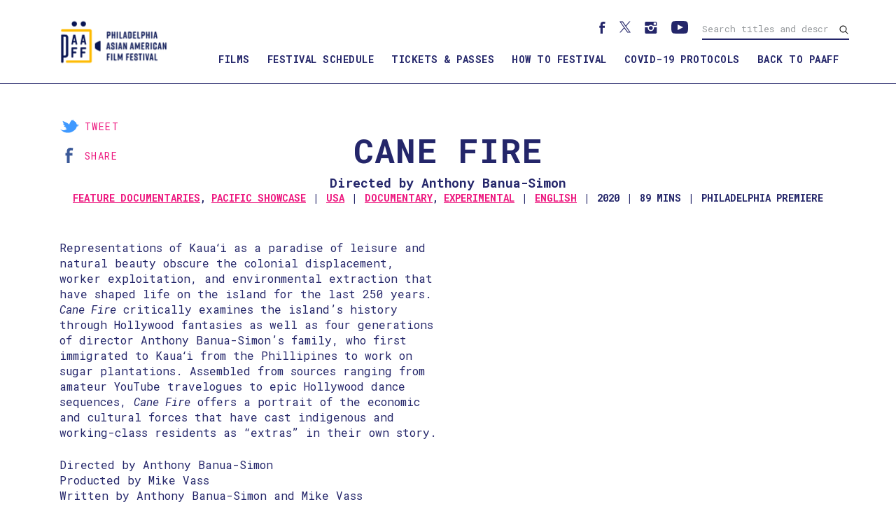

--- FILE ---
content_type: text/html; charset=UTF-8
request_url: https://tickets.paaff.org/2021/movies/cane-fire/
body_size: 15226
content:
<!doctype html>
<html lang="en-US">
<head>
	<meta charset="UTF-8">
	<meta name="viewport" content="width=device-width, initial-scale=1">
	<link rel="profile" href="http://gmpg.org/xfn/11">
	<link rel="stylesheet" href="https://maxcdn.bootstrapcdn.com/bootstrap/4.1.0/css/bootstrap.min.css">
	<title>Cane Fire &#8211; PAAFF 2021</title>
<meta name='robots' content='max-image-preview:large' />
<link rel='dns-prefetch' href='//js.stripe.com' />
<link rel='dns-prefetch' href='//fonts.googleapis.com' />
<link rel='dns-prefetch' href='//nightjarprod.s3.amazonaws.com' />
		<style type="text/css">
			#wpadminbar #wp-admin-bar-my-networks > .ab-item:first-child:before {
				content: "\f325";
				top: 3px;
			}
		</style>
		<link rel='stylesheet' id='wp-block-library-css' href='https://tickets.paaff.org/2021/wp-includes/css/dist/block-library/style.min.css?ver=a88fc64c' media='all' />
<style id='classic-theme-styles-inline-css'>
/*! This file is auto-generated */
.wp-block-button__link{color:#fff;background-color:#32373c;border-radius:9999px;box-shadow:none;text-decoration:none;padding:calc(.667em + 2px) calc(1.333em + 2px);font-size:1.125em}.wp-block-file__button{background:#32373c;color:#fff;text-decoration:none}
</style>
<style id='global-styles-inline-css'>
:root{--wp--preset--aspect-ratio--square: 1;--wp--preset--aspect-ratio--4-3: 4/3;--wp--preset--aspect-ratio--3-4: 3/4;--wp--preset--aspect-ratio--3-2: 3/2;--wp--preset--aspect-ratio--2-3: 2/3;--wp--preset--aspect-ratio--16-9: 16/9;--wp--preset--aspect-ratio--9-16: 9/16;--wp--preset--color--black: #000000;--wp--preset--color--cyan-bluish-gray: #abb8c3;--wp--preset--color--white: #ffffff;--wp--preset--color--pale-pink: #f78da7;--wp--preset--color--vivid-red: #cf2e2e;--wp--preset--color--luminous-vivid-orange: #ff6900;--wp--preset--color--luminous-vivid-amber: #fcb900;--wp--preset--color--light-green-cyan: #7bdcb5;--wp--preset--color--vivid-green-cyan: #00d084;--wp--preset--color--pale-cyan-blue: #8ed1fc;--wp--preset--color--vivid-cyan-blue: #0693e3;--wp--preset--color--vivid-purple: #9b51e0;--wp--preset--gradient--vivid-cyan-blue-to-vivid-purple: linear-gradient(135deg,rgba(6,147,227,1) 0%,rgb(155,81,224) 100%);--wp--preset--gradient--light-green-cyan-to-vivid-green-cyan: linear-gradient(135deg,rgb(122,220,180) 0%,rgb(0,208,130) 100%);--wp--preset--gradient--luminous-vivid-amber-to-luminous-vivid-orange: linear-gradient(135deg,rgba(252,185,0,1) 0%,rgba(255,105,0,1) 100%);--wp--preset--gradient--luminous-vivid-orange-to-vivid-red: linear-gradient(135deg,rgba(255,105,0,1) 0%,rgb(207,46,46) 100%);--wp--preset--gradient--very-light-gray-to-cyan-bluish-gray: linear-gradient(135deg,rgb(238,238,238) 0%,rgb(169,184,195) 100%);--wp--preset--gradient--cool-to-warm-spectrum: linear-gradient(135deg,rgb(74,234,220) 0%,rgb(151,120,209) 20%,rgb(207,42,186) 40%,rgb(238,44,130) 60%,rgb(251,105,98) 80%,rgb(254,248,76) 100%);--wp--preset--gradient--blush-light-purple: linear-gradient(135deg,rgb(255,206,236) 0%,rgb(152,150,240) 100%);--wp--preset--gradient--blush-bordeaux: linear-gradient(135deg,rgb(254,205,165) 0%,rgb(254,45,45) 50%,rgb(107,0,62) 100%);--wp--preset--gradient--luminous-dusk: linear-gradient(135deg,rgb(255,203,112) 0%,rgb(199,81,192) 50%,rgb(65,88,208) 100%);--wp--preset--gradient--pale-ocean: linear-gradient(135deg,rgb(255,245,203) 0%,rgb(182,227,212) 50%,rgb(51,167,181) 100%);--wp--preset--gradient--electric-grass: linear-gradient(135deg,rgb(202,248,128) 0%,rgb(113,206,126) 100%);--wp--preset--gradient--midnight: linear-gradient(135deg,rgb(2,3,129) 0%,rgb(40,116,252) 100%);--wp--preset--font-size--small: 13px;--wp--preset--font-size--medium: 20px;--wp--preset--font-size--large: 36px;--wp--preset--font-size--x-large: 42px;--wp--preset--spacing--20: 0.44rem;--wp--preset--spacing--30: 0.67rem;--wp--preset--spacing--40: 1rem;--wp--preset--spacing--50: 1.5rem;--wp--preset--spacing--60: 2.25rem;--wp--preset--spacing--70: 3.38rem;--wp--preset--spacing--80: 5.06rem;--wp--preset--shadow--natural: 6px 6px 9px rgba(0, 0, 0, 0.2);--wp--preset--shadow--deep: 12px 12px 50px rgba(0, 0, 0, 0.4);--wp--preset--shadow--sharp: 6px 6px 0px rgba(0, 0, 0, 0.2);--wp--preset--shadow--outlined: 6px 6px 0px -3px rgba(255, 255, 255, 1), 6px 6px rgba(0, 0, 0, 1);--wp--preset--shadow--crisp: 6px 6px 0px rgba(0, 0, 0, 1);}:where(.is-layout-flex){gap: 0.5em;}:where(.is-layout-grid){gap: 0.5em;}body .is-layout-flex{display: flex;}.is-layout-flex{flex-wrap: wrap;align-items: center;}.is-layout-flex > :is(*, div){margin: 0;}body .is-layout-grid{display: grid;}.is-layout-grid > :is(*, div){margin: 0;}:where(.wp-block-columns.is-layout-flex){gap: 2em;}:where(.wp-block-columns.is-layout-grid){gap: 2em;}:where(.wp-block-post-template.is-layout-flex){gap: 1.25em;}:where(.wp-block-post-template.is-layout-grid){gap: 1.25em;}.has-black-color{color: var(--wp--preset--color--black) !important;}.has-cyan-bluish-gray-color{color: var(--wp--preset--color--cyan-bluish-gray) !important;}.has-white-color{color: var(--wp--preset--color--white) !important;}.has-pale-pink-color{color: var(--wp--preset--color--pale-pink) !important;}.has-vivid-red-color{color: var(--wp--preset--color--vivid-red) !important;}.has-luminous-vivid-orange-color{color: var(--wp--preset--color--luminous-vivid-orange) !important;}.has-luminous-vivid-amber-color{color: var(--wp--preset--color--luminous-vivid-amber) !important;}.has-light-green-cyan-color{color: var(--wp--preset--color--light-green-cyan) !important;}.has-vivid-green-cyan-color{color: var(--wp--preset--color--vivid-green-cyan) !important;}.has-pale-cyan-blue-color{color: var(--wp--preset--color--pale-cyan-blue) !important;}.has-vivid-cyan-blue-color{color: var(--wp--preset--color--vivid-cyan-blue) !important;}.has-vivid-purple-color{color: var(--wp--preset--color--vivid-purple) !important;}.has-black-background-color{background-color: var(--wp--preset--color--black) !important;}.has-cyan-bluish-gray-background-color{background-color: var(--wp--preset--color--cyan-bluish-gray) !important;}.has-white-background-color{background-color: var(--wp--preset--color--white) !important;}.has-pale-pink-background-color{background-color: var(--wp--preset--color--pale-pink) !important;}.has-vivid-red-background-color{background-color: var(--wp--preset--color--vivid-red) !important;}.has-luminous-vivid-orange-background-color{background-color: var(--wp--preset--color--luminous-vivid-orange) !important;}.has-luminous-vivid-amber-background-color{background-color: var(--wp--preset--color--luminous-vivid-amber) !important;}.has-light-green-cyan-background-color{background-color: var(--wp--preset--color--light-green-cyan) !important;}.has-vivid-green-cyan-background-color{background-color: var(--wp--preset--color--vivid-green-cyan) !important;}.has-pale-cyan-blue-background-color{background-color: var(--wp--preset--color--pale-cyan-blue) !important;}.has-vivid-cyan-blue-background-color{background-color: var(--wp--preset--color--vivid-cyan-blue) !important;}.has-vivid-purple-background-color{background-color: var(--wp--preset--color--vivid-purple) !important;}.has-black-border-color{border-color: var(--wp--preset--color--black) !important;}.has-cyan-bluish-gray-border-color{border-color: var(--wp--preset--color--cyan-bluish-gray) !important;}.has-white-border-color{border-color: var(--wp--preset--color--white) !important;}.has-pale-pink-border-color{border-color: var(--wp--preset--color--pale-pink) !important;}.has-vivid-red-border-color{border-color: var(--wp--preset--color--vivid-red) !important;}.has-luminous-vivid-orange-border-color{border-color: var(--wp--preset--color--luminous-vivid-orange) !important;}.has-luminous-vivid-amber-border-color{border-color: var(--wp--preset--color--luminous-vivid-amber) !important;}.has-light-green-cyan-border-color{border-color: var(--wp--preset--color--light-green-cyan) !important;}.has-vivid-green-cyan-border-color{border-color: var(--wp--preset--color--vivid-green-cyan) !important;}.has-pale-cyan-blue-border-color{border-color: var(--wp--preset--color--pale-cyan-blue) !important;}.has-vivid-cyan-blue-border-color{border-color: var(--wp--preset--color--vivid-cyan-blue) !important;}.has-vivid-purple-border-color{border-color: var(--wp--preset--color--vivid-purple) !important;}.has-vivid-cyan-blue-to-vivid-purple-gradient-background{background: var(--wp--preset--gradient--vivid-cyan-blue-to-vivid-purple) !important;}.has-light-green-cyan-to-vivid-green-cyan-gradient-background{background: var(--wp--preset--gradient--light-green-cyan-to-vivid-green-cyan) !important;}.has-luminous-vivid-amber-to-luminous-vivid-orange-gradient-background{background: var(--wp--preset--gradient--luminous-vivid-amber-to-luminous-vivid-orange) !important;}.has-luminous-vivid-orange-to-vivid-red-gradient-background{background: var(--wp--preset--gradient--luminous-vivid-orange-to-vivid-red) !important;}.has-very-light-gray-to-cyan-bluish-gray-gradient-background{background: var(--wp--preset--gradient--very-light-gray-to-cyan-bluish-gray) !important;}.has-cool-to-warm-spectrum-gradient-background{background: var(--wp--preset--gradient--cool-to-warm-spectrum) !important;}.has-blush-light-purple-gradient-background{background: var(--wp--preset--gradient--blush-light-purple) !important;}.has-blush-bordeaux-gradient-background{background: var(--wp--preset--gradient--blush-bordeaux) !important;}.has-luminous-dusk-gradient-background{background: var(--wp--preset--gradient--luminous-dusk) !important;}.has-pale-ocean-gradient-background{background: var(--wp--preset--gradient--pale-ocean) !important;}.has-electric-grass-gradient-background{background: var(--wp--preset--gradient--electric-grass) !important;}.has-midnight-gradient-background{background: var(--wp--preset--gradient--midnight) !important;}.has-small-font-size{font-size: var(--wp--preset--font-size--small) !important;}.has-medium-font-size{font-size: var(--wp--preset--font-size--medium) !important;}.has-large-font-size{font-size: var(--wp--preset--font-size--large) !important;}.has-x-large-font-size{font-size: var(--wp--preset--font-size--x-large) !important;}
:where(.wp-block-post-template.is-layout-flex){gap: 1.25em;}:where(.wp-block-post-template.is-layout-grid){gap: 1.25em;}
:where(.wp-block-columns.is-layout-flex){gap: 2em;}:where(.wp-block-columns.is-layout-grid){gap: 2em;}
:root :where(.wp-block-pullquote){font-size: 1.5em;line-height: 1.6;}
</style>
<link rel='stylesheet' id='google-fonts-css' href='https://fonts.googleapis.com/css?family=Roboto+Mono%3A400%2C700%2Ci%7CRoboto+Mono%3A400%2C700%2Ci&#038;ver=a88fc64c' media='all' />
<link rel='stylesheet' id='outdatedbrowser-css' href='https://tickets.paaff.org/content/vendor/static/outdatedbrowser/outdatedbrowser.min.css?ver=a88fc64c' media='screen' />
<link rel='stylesheet' id='site-theme-css' href='https://nightjarprod.s3.amazonaws.com/var/www/popcorn-pass-web/html/core/wp-content/blogs.dir/150/files/sites/150/css/site-theme-1665178659.css?ver=a88fc64c' media='all' />
<script src="https://tickets.paaff.org/content/themes/exhibition/assets/js/vendor/focus-visible.js?ver=a88fc64c" id="focus-visible-js"></script>
<script src="https://tickets.paaff.org/2021/wp-includes/js/jquery/jquery.min.js?ver=a88fc64c" id="jquery-core-js"></script>
<script src="https://tickets.paaff.org/2021/wp-includes/js/jquery/jquery-migrate.min.js?ver=a88fc64c" id="jquery-migrate-js"></script>
<script src="https://js.stripe.com/v3?ver=a88fc64c" id="stripe-v3-js"></script>
<script src="https://tickets.paaff.org/content/themes/exhibition/assets/js/filters.js?ver=a88fc64c" id="filters-js-js"></script>
<script crossorigin='anonymous' src="https://tickets.paaff.org/content/vendor/static/sentry/browser.js?ver=a88fc64c" id="sentry-browser-js"></script>
<script id="sentry-browser-js-after">
Sentry.init({
					dsn: "https://6aa85eaff93bdf59ef664bbad3805a81@o25714.ingest.sentry.io/4505708046516224",
					release: "a88fc64c",
					environment: "production",
					attachStacktrace: true,
					replaysSessionSampleRate: 0.1,
					replaysOnErrorSampleRate: 1.0,
					integrations: [
					    new Sentry.Replay(),
					],
					ignoreErrors: [
						"ResizeObserver loop completed with undelivered notifications.",
						"TB_WIDTH is not defined",
						"Cannot redefine property: googletag",
						/^NS_ERROR_.*$/,
						/Blocked a frame with origin "https?:\/\/tickets.paaff.org" from accessing a frame with origin "https?\:\/\/(www\.youtube|fast\.wistia|player\.vimeo)\.(com|net)"/,
						"null is not an object (evaluating 'elt.parentNode')",
						"Cannot read property 'log' of undefined",
						"document.getElementsByClassName.ToString",
						"wistia",
						"sourceforge.htmlunit",
						"MoatMAK",
						"vid_mate_check",
						"tubular",
						"trumeasure"
					],
					denyUrls: [
						/cdncache\-[a-z]\.akamaihd\.net/,
						/\.kaspersky-labs\.com/,
						/\.addthis\.com/,
						/\/assets\/external\/E-v1.js/,
						/fast\.wistia\.com/
					],
					includePaths: [/https?:\/\/(.*\.)?tickets.paaff.org/]
				});
</script>
<link rel="https://api.w.org/" href="https://tickets.paaff.org/2021/wp-json/" /><link rel="alternate" title="JSON" type="application/json" href="https://tickets.paaff.org/2021/wp-json/wp/v2/movie/10978" /><link rel="canonical" href="https://tickets.paaff.org/2021/movies/cane-fire/" />
<link rel='shortlink' href='https://tickets.paaff.org/2021/?p=10978' />
<link rel="alternate" title="oEmbed (JSON)" type="application/json+oembed" href="https://tickets.paaff.org/2021/wp-json/oembed/1.0/embed?url=https%3A%2F%2Ftickets.paaff.org%2F2021%2Fmovies%2Fcane-fire%2F" />
<link rel="alternate" title="oEmbed (XML)" type="text/xml+oembed" href="https://tickets.paaff.org/2021/wp-json/oembed/1.0/embed?url=https%3A%2F%2Ftickets.paaff.org%2F2021%2Fmovies%2Fcane-fire%2F&#038;format=xml" />
		<meta name="title" content="Cane Fire &#8211; PAAFF 2021">
		<meta name="description" content="Cane Fire &#8211; PAAFF 2021">
				<!-- Google tag (gtag.js) -->
		<script async src="https://www.googletagmanager.com/gtag/js?id=G-W7KYKWTCYX"></script>
		<script>
			window.dataLayer = window.dataLayer || [];

			function gtag() {dataLayer.push( arguments );}

			gtag( 'js', new Date() );
			gtag( 'config', 'G-W7KYKWTCYX' );

					</script>
				<meta name="twitter:card" content="summary_large_image">
		<meta name="twitter:title" content="Cane Fire">
		<meta name="twitter:description" content="Cane Fire examines the past and present of the Hawaiian island of Kauaʻi, interweaving four generations of family history, numerous Hollywood productions, and troves of found footage to create a kaleidoscopic portrait of the economic and cultural forces that have cast indigenous and working-class residents as “extras” in their own story.">

		<meta property="og:site_name" content="PAAFF 2021">

		<meta property="og:title" content="Cane Fire">
		<meta property="og:description" content="Cane Fire examines the past and present of the Hawaiian island of Kauaʻi, interweaving four generations of family history, numerous Hollywood productions, and troves of found footage to create a kaleidoscopic portrait of the economic and cultural forces that have cast indigenous and working-class residents as “extras” in their own story.">
					<meta property="og:url" content="https://tickets.paaff.org/2021/movies/cane-fire/">
					<meta property="og:image" content="https://s3.amazonaws.com/nightjarprod/content/uploads/sites/212/2021/09/28203622/paaff-sm-profpic.png">
				<script>
			var STRIPE_PUBLIC_KEY = 'pk_live_yB9qOTfV9lIWteo5GtnvpPuV00AeAJtv9T';
			var STRIPE_CONNECTED_ACCOUNT_ID = 'acct_1Ha9EdCuVtUVoVGR';

			
			var BOOKING_FEE = parseFloat( '1' );

			const ticketLimitOnWebsite = parseInt('6');
		</script>
		<link rel="icon" href="https://s3.amazonaws.com/nightjarprod/content/uploads/sites/212/2021/09/28203704/cropped-paaff-sm-profpic-32x32.png" sizes="32x32" />
<link rel="icon" href="https://s3.amazonaws.com/nightjarprod/content/uploads/sites/212/2021/09/28203704/cropped-paaff-sm-profpic-192x192.png" sizes="192x192" />
<link rel="apple-touch-icon" href="https://s3.amazonaws.com/nightjarprod/content/uploads/sites/212/2021/09/28203704/cropped-paaff-sm-profpic-180x180.png" />
<meta name="msapplication-TileImage" content="https://s3.amazonaws.com/nightjarprod/content/uploads/sites/212/2021/09/28203704/cropped-paaff-sm-profpic-270x270.png" />
		<style id="wp-custom-css">
			/**
 * 2021 PAAFF Tickets
 */
/* Global */
h1, h2 {
	font-weight: 600;
	line-height: 1.1;
	letter-spacing: 1.2px;
	text-transform: uppercase;
}

h2 {
padding: 20px 0px;
}



h4 {
	font-weight: 600;
	text-transform: none;
	line-height: 1.2;
}

h5, h6 {
	line-height: 1.2;
	letter-spacing: .5px;
}


p {
	line-height: 1.4;
}

/* Header */


#masthead .container {
	padding: 12px;
}

.main-nav-container ul#primary-menu {
	font-weight: bold;
    text-transform: uppercase;
    letter-spacing: .5px;
}


#masthead .container #navigation #site-navigation .main-nav-container ul.sub-menu {	
	border: 1px solid #ed187d;
	padding-top: 2px;
}

#masthead .container #navigation #site-navigation .main-nav-container ul.sub-menu {	
	text-transform: uppercase;
	line-height: 1.3;
}

/* End Header */

/* Home */

/* Featured Text */
.page-id-10628 .module-overlay {
    background: rgba(0, 0, 0, 0.0);
}
/* End Featured Text */

/* Search Section */

.page-id-10628 div.search {
	    background: url(https://s3.amazonaws.com/nightjarprod/content/uploads/sites/212/2021/10/04205451/paaff21-bg-waves-stars-web.jpg);
    background-size:100% 100%;
    background-repeat: no-repeat;
	color:#ffffff;
}

.page-id-10628 div.search .select-style {
	border:2px solid #ed187d;
	border-radius: 1px;
}

.page-id-10628 .search-form .input input[type="text"] {
    border:2px solid #ed187d;
	border-radius: 1px;
}

.page-id-10628 button, input[type="button"], input[type="reset"], input[type="submit"] {
	background-color:#ed187d;
	border: 0px solid #ed187d;
	border-radius: 2px;
}

.page-id-10628 button:hover, input[type="button"], input[type="reset"], input[type="submit"] {
	background-color: #fff;
	border: 0px solid #ed187d;
	color: #ed187d;
}

/* End Search Section */

/* End Home */

/* Films */

/* Awards & Nominees */
/* Featured Text */
.page-id-11465 .module-overlay {
    background: rgba(0, 0, 0, 0.0);
}

/* Festival Schedule */
.page-id-11425 {
	    background: url(https://s3.amazonaws.com/nightjarprod/content/uploads/sites/212/2021/10/05113702/paaff21-bg-grdnt-2-web-scaled.jpg);
    background-size:100% 20%;
    background-repeat: repeat;
	color:#ffffff;
}

.schedule-page .schedule-list .event-row {
    background: rgba(255, 255, 255, 1);
}

.page-id-11425 .schedule-page .schedule-list .event-row h5 {
    margin: 0;
    font-weight: normal;
    color: #24266a;
}

.page-id-11425 .select-style select {
    color: #24266a;
}

.page-id-11425 .select-style:before {
    border: solid #24266a;
    border-width: 0 3px 3px 0;
}



.page-id-11425 .select-style {

    border: 1px solid #ed197e;
}

@media (min-width: 568px) and (max-width: 1024px){

#masthead .container #navigation #site-navigation .main-nav-container ul.sub-menu {
    border: none;
    padding-top: 2px;
}


#masthead .container #navigation #site-navigation .main-nav-container ul li a {
	color: #ed187d !important;
	font-size: 20px !important;
}

#masthead .container #navigation #site-navigation .main-nav-container ul.sub-menu li a{
	font-size: 16px !important;
	color: #24266a !important;
	}	
	
.page-id-10628 div.search {
	    background: url(https://s3.amazonaws.com/nightjarprod/content/uploads/sites/212/2021/10/04205451/paaff21-bg-waves-stars-web.jpg);
    background-size:150% 100%;
    background-repeat: no-repeat;
	color:#ffffff;
}
	
	.page-id-11425 {
background: url(https://s3.amazonaws.com/nightjarprod/content/uploads/sites/212/2021/10/05113702/paaff21-bg-grdnt-2-web-scaled.jpg);
    background-size:100% 10%;
    background-repeat: repeat;
	color:#ffffff;
}
	
}

@media (max-width: 568px) {
#masthead .container #navigation #site-navigation .main-nav-container ul.sub-menu {	
	border: none;
	padding-top: 2px;
}

#masthead .container {
	padding: 0px;
}

#masthead .container .site-branding .site-logo {
    height: 140%;
}
	
#masthead .container #navigation #site-navigation .main-nav-container ul li a {
	color: #ed187d !important;
	font-size: 20px !important;
}

#masthead .container #navigation #site-navigation .main-nav-container ul.sub-menu li a{
	font-size: 16px !important;
	color: #24266a !important;
	}	
.page-id-10628 div.search {
	    background: url(https://s3.amazonaws.com/nightjarprod/content/uploads/sites/212/2021/10/04205451/paaff21-bg-waves-stars-web.jpg);
    background-size:350% 100%;
    background-repeat: no-repeat;
	color:#ffffff;
}

.page-id-11425 {
background: url(https://s3.amazonaws.com/nightjarprod/content/uploads/sites/212/2021/10/05113702/paaff21-bg-grdnt-2-web-scaled.jpg);
    background-size:100% 7%;
    background-repeat: repeat;
	color:#ffffff;
}
	
}		</style>
		</head>
<body class="movie-template-default single single-movie postid-10978 wp-custom-logo filmbot-live--active single-show">
<div id="page" class="site">

	<a class="skip-to-content screen-reader-text" id="skip-to-content" href="#content" tabindex="0">Skip to Content</a>

	<div id="masthead" class="site-header">

		<div class="container">
			<div class="row">

				<header class="site-branding col">
					<div class="site-logo">
						<a href="https://tickets.paaff.org/2021/" class="custom-logo-link" rel="home"><img width="2605" height="1363" src="https://s3.amazonaws.com/nightjarprod/content/uploads/sites/212/2021/09/28203353/cropped-PAAFFLogo-primary-fullcolor-01.png" class="custom-logo" alt="PAAFF 2021" decoding="async" fetchpriority="high" srcset="https://s3.amazonaws.com/nightjarprod/content/uploads/sites/212/2021/09/28203353/cropped-PAAFFLogo-primary-fullcolor-01.png 2605w, https://s3.amazonaws.com/nightjarprod/content/uploads/sites/212/2021/09/28203353/cropped-PAAFFLogo-primary-fullcolor-01-300x157.png 300w, https://s3.amazonaws.com/nightjarprod/content/uploads/sites/212/2021/09/28203353/cropped-PAAFFLogo-primary-fullcolor-01-1024x536.png 1024w, https://s3.amazonaws.com/nightjarprod/content/uploads/sites/212/2021/09/28203353/cropped-PAAFFLogo-primary-fullcolor-01-768x402.png 768w, https://s3.amazonaws.com/nightjarprod/content/uploads/sites/212/2021/09/28203353/cropped-PAAFFLogo-primary-fullcolor-01-1536x804.png 1536w, https://s3.amazonaws.com/nightjarprod/content/uploads/sites/212/2021/09/28203353/cropped-PAAFFLogo-primary-fullcolor-01-2048x1072.png 2048w" sizes="(max-width: 2605px) 100vw, 2605px" /></a>					</div>

									</header><!-- .site-branding -->

				<div id="navigation">

											<nav id="site-navigation" class="main-navigation col">

							<div class="menu-toggle" role="button" tabindex="0" aria-controls="primary-menu" aria-expanded="false">
								<div id="menu-toggle__open" aria-label="Open Menu" aria-hidden="false"><span class="hamburger-icon"><svg width="512px" height="512px" viewBox="0 0 512 512" xmlns="http://www.w3.org/2000/svg" preserveAspectRatio="xMidYMid meet"><path fill="#000" d="M32 96v64h448V96H32zm0 128v64h448v-64H32zm0 128v64h448v-64H32z"/></svg></span><span>Menu</span></div>
								<div id="menu-toggle__close" aria-label="Close Menu" aria-hidden="true"><span class="close-icon"><svg id="Layer_1" xmlns="http://www.w3.org/2000/svg" xmlns:xlink="http://www.w3.org/1999/xlink" x="0px" y="0px"
	 viewBox="0 0 371.23 371.23" preserveAspectRatio="xMidYMid meet" xml:space="preserve">
<polygon points="371.23,21.213 350.018,0 185.615,164.402 21.213,0 0,21.213 164.402,185.615 0,350.018 21.213,371.23
	185.615,206.828 350.018,371.23 371.23,350.018 206.828,185.615 "/>
	<g>
	</g>
	<g>
	</g>
	<g>
	</g>
	<g>
	</g>
	<g>
	</g>
	<g>
	</g>
	<g>
	</g>
	<g>
	</g>
	<g>
	</g>
	<g>
	</g>
	<g>
	</g>
	<g>
	</g>
	<g>
	</g>
	<g>
	</g>
	<g>
	</g>
</svg>
</span><span>Close</span></div>
							</div>

							<div class="main-nav-container" aria-hidden="false">
																	<form action="https://tickets.paaff.org/2021" method="get">
										<input id="primary-nav-search" tabindex="-1" aria-label="Search films and events" type="text" placeholder="Search films and events" name="s" value="" />
									</form>
								
								<div class="menu-main-menu-container"><ul id="primary-menu" class="menu"><li id="menu-item-11375" class="menu-item menu-item-type-custom menu-item-object-custom menu-item-has-children menu-item-11375"><a href="#" aria-expanded="false">Films</a>
<ul class="sub-menu">
	<li id="menu-item-11548" class="menu-item menu-item-type-custom menu-item-object-custom menu-item-11548"><a href="https://issuu.com/paaff/docs/paaff21-programbook_final">Digital Program Book</a></li>
	<li id="menu-item-11515" class="menu-item menu-item-type-post_type menu-item-object-page menu-item-11515"><a href="https://tickets.paaff.org/2021/all-films-events/">All Films &amp; Events</a></li>
	<li id="menu-item-11677" class="menu-item menu-item-type-post_type menu-item-object-page menu-item-11677"><a href="https://tickets.paaff.org/2021/special-showcases/">Special Showcases</a></li>
	<li id="menu-item-15697" class="menu-item menu-item-type-post_type menu-item-object-page menu-item-15697"><a href="https://tickets.paaff.org/2021/awards-and-nominees/">Awards and Nominees</a></li>
	<li id="menu-item-11516" class="menu-item menu-item-type-post_type menu-item-object-page menu-item-11516"><a href="https://tickets.paaff.org/2021/films-with-limited-availability/">Films with Limited Availability</a></li>
	<li id="menu-item-11409" class="menu-item menu-item-type-post_type menu-item-object-page menu-item-11409"><a href="https://tickets.paaff.org/2021/films-by-region-availability/">Films by Region Availability</a></li>
</ul>
</li>
<li id="menu-item-11428" class="menu-item menu-item-type-post_type menu-item-object-page menu-item-11428"><a href="https://tickets.paaff.org/2021/festival-schedule/">Festival Schedule</a></li>
<li id="menu-item-11305" class="menu-item menu-item-type-post_type menu-item-object-page menu-item-11305"><a href="https://tickets.paaff.org/2021/tickets-and-passes/">Tickets &amp; Passes</a></li>
<li id="menu-item-11216" class="menu-item menu-item-type-post_type menu-item-object-page menu-item-has-children menu-item-11216"><a href="https://tickets.paaff.org/2021/how-to-festival/" aria-expanded="false">How To Festival</a>
<ul class="sub-menu">
	<li id="menu-item-11410" class="menu-item menu-item-type-post_type menu-item-object-page menu-item-11410"><a href="https://tickets.paaff.org/2021/how-to-festival/rental-instructions/">Rental Instructions</a></li>
	<li id="menu-item-11520" class="menu-item menu-item-type-post_type menu-item-object-page menu-item-11520"><a href="https://tickets.paaff.org/2021/content-policy/">Content Policy</a></li>
</ul>
</li>
<li id="menu-item-11304" class="menu-item menu-item-type-post_type menu-item-object-page menu-item-11304"><a href="https://tickets.paaff.org/2021/how-to-festival/covid-19-protocols/">COVID-19 Protocols</a></li>
<li id="menu-item-10847" class="menu-item menu-item-type-custom menu-item-object-custom menu-item-10847"><a href="https://paaff.org">Back to PAAFF</a></li>
</ul></div>							</div>
						</nav><!-- #site-navigation -->
					
											<div id="aux-area">

															<ul class="social-menu">
																																								<li>
												<a href="https://www.facebook.com/PAAFF" target="_blank" aria-label="Facebook">
													<svg width="9px" height="17px" viewBox="0 0 9 17" version="1.1" xmlns="http://www.w3.org/2000/svg" xmlns:xlink="http://www.w3.org/1999/xlink">
    <g stroke="none" stroke-width="1" fill="none" fill-rule="evenodd">
        <g class="facebook" fill="#FFFFFF" fill-rule="nonzero">
            <g>
                <g>
                    <g>
                        <g>
                            <path d="M8.2576844,3.0470412 C7.7966189,2.9124003 7.2663934,2.8226396 6.7822746,2.8226396 C6.1828893,2.8226396 4.8919057,3.2041223 4.8919057,3.9446476 L4.8919057,5.7174202 L7.9579918,5.7174202 L7.9579918,8.7019614 L4.8919057,8.7019614 L4.8919057,16.9375 L1.8027664,16.9375 L1.8027664,8.7019614 L0.28125,8.7019614 L0.28125,5.7174202 L1.8027664,5.7174202 L1.8027664,4.2139295 C1.8027664,1.9474734 2.8632172,0.0625 5.4221311,0.0625 C6.2981557,0.0625 7.8657787,0.1073803 8.71875,0.3991024 L8.2576844,3.0470412 Z"></path>
                        </g>
                    </g>
                </g>
            </g>
        </g>
    </g>
</svg>
												</a>
											</li>
																																								<li>
												<a href="https://twitter.com/paaff?lang=en" target="_blank" aria-label="Twitter">
													<svg width="16" height="18" viewBox="0 0 39 41" version="1.1" xmlns="http://www.w3.org/2000/svg">
	<g class="twitter" fill="#FFFFFF">
		<path d="M 23.210938 16.503906 L 37.730469 0 L 34.289062 0 L 21.683594 14.332031 L 11.613281 0 L 0 0 L 15.226562 21.671875 L 0 38.980469 L 3.441406 38.980469 L 16.753906 23.84375 L 27.386719 38.980469 L 39 38.980469 Z M 18.496094 21.863281 L 16.957031 19.703125 L 4.679688 2.53125 L 9.964844 2.53125 L 19.871094 16.390625 L 21.414062 18.550781 L 34.289062 36.5625 L 29.003906 36.5625 Z M 18.496094 21.863281 "/>
	</g>
</svg>
												</a>
											</li>
																																								<li>
												<a href="https://www.instagram.com/phillyaaff/" target="_blank" aria-label="Instagram">
													<svg width="18px" height="17px" viewBox="0 0 18 17" version="1.1" xmlns="http://www.w3.org/2000/svg" xmlns:xlink="http://www.w3.org/1999/xlink">
    <g stroke="none" stroke-width="1" fill="none" fill-rule="evenodd">
        <g transform="translate(-1058.000000, -280.000000)" fill="#FFFFFF">
            <g transform="translate(915.000000, 233.000000)">
                <g class="instagram" transform="translate(130.000000, 33.000000)">
                    <path d="M28.749375,14.0625 L14.844375,14.0625 C14.034375,14.0625 13.359375,14.7375 13.359375,15.5475 L13.359375,19.681875 L18.97875,19.681875 C19.8225,19.074375 20.716875,18.55125 21.796875,18.55125 C22.843125,18.55125 23.788125,19.074375 24.615,19.681875 L30.234375,19.681875 L30.234375,15.5475 C30.234375,14.7375 29.559375,14.0625 28.749375,14.0625 L28.749375,14.0625 Z M29.10375,17.9775 C29.10375,18.298125 28.850625,18.568125 28.53,18.568125 L26.319375,18.568125 C25.99875,18.568125 25.72875,18.298125 25.72875,17.9775 L25.72875,15.766875 C25.72875,15.44625 25.99875,15.193125 26.319375,15.193125 L28.53,15.193125 C28.850625,15.193125 29.10375,15.44625 29.10375,15.766875 L29.10375,17.9775 Z M24.615,23.056875 C24.615,21.504375 23.349375,20.255625 21.796875,20.255625 C20.244375,20.255625 18.97875,21.504375 18.97875,23.056875 C18.97875,24.609375 20.244375,25.875 21.796875,25.875 C23.349375,25.875 24.615,24.609375 24.615,23.056875 L24.615,23.056875 Z M26.1,21.943125 C26.20125,22.280625 26.235,22.635 26.235,22.989375 C26.235,25.453125 24.24375,27.444375 21.796875,27.444375 C19.35,27.444375 17.35875,25.453125 17.35875,22.989375 C17.35875,22.635 17.3925,22.280625 17.49375,21.943125 L13.359375,21.943125 L13.359375,29.4525 C13.359375,30.2625 14.034375,30.9375 14.844375,30.9375 L28.749375,30.9375 C29.559375,30.9375 30.234375,30.2625 30.234375,29.4525 L30.234375,21.943125 L26.1,21.943125 Z"></path>
                </g>
            </g>
        </g>
    </g>
</svg>
												</a>
											</li>
																																								<li>
												<a href="https://www.youtube.com/channel/UCa8Udm8LErnFHzN2IyDflYg" target="_blank" aria-label="YouTube">
													<svg width="24px" height="18px" viewBox="0 0 24 18" version="1.1" xmlns="http://www.w3.org/2000/svg" xmlns:xlink="http://www.w3.org/1999/xlink">
	<g class="youtube" stroke="none" stroke-width="1" fill="none" fill-rule="evenodd">
		<g id="youtube" fill-rule="nonzero">
			<path d="M19.615,0.184 C16.011,-0.062 7.984,-0.061 4.385,0.184 C0.488,0.45 0.029,2.804 -1.77635684e-15,9 C0.029,15.185 0.484,17.549 4.385,17.816 C7.985,18.061 16.011,18.062 19.615,17.816 C23.512,17.55 23.971,15.196 24,9 C23.971,2.815 23.516,0.451 19.615,0.184 Z M9,13 L9,5 L17,8.993 L9,13 L9,13 Z"></path>
		</g>
	</g>
</svg>												</a>
											</li>
																	</ul>
							
															<div id="site-search">
									<form action="https://tickets.paaff.org/2021" method="get">
										<input id="auxiliary-nav-search" aria-label="Search titles and descriptions" type="text" placeholder="Search titles and descriptions" name="s" value="">
										<input type="submit" value="submit" />
									</form>
								</div>
							
						</div><!-- #aux-area -->
					
				</div><!-- #navigation -->

			</div><!-- .row -->
		</div><!-- .container -->

	</div><!-- #masthead -->

	<div id="content" class="site-content">
		<div class="floating-cart empty">
			<input type="hidden" id="filmbot_checkout_nonce" name="filmbot_checkout_nonce" value="e238ab8f49" /><input type="hidden" name="_wp_http_referer" value="/2021/movies/cane-fire/" />			<a href="https://tickets.paaff.org/2021/cart-checkout/" tabindex="-1">
				<svg xmlns="http://www.w3.org/2000/svg" width="24" height="24" viewBox="0 0 24 24"><path d="M24 3l-.743 2h-1.929l-3.474 12h-13.239l-4.615-11h16.812l-.564 2h-13.24l2.937 7h10.428l3.432-12h4.195zm-15.5 15c-.828 0-1.5.672-1.5 1.5 0 .829.672 1.5 1.5 1.5s1.5-.671 1.5-1.5c0-.828-.672-1.5-1.5-1.5zm6.9-7-1.9 7c-.828 0-1.5.671-1.5 1.5s.672 1.5 1.5 1.5 1.5-.671 1.5-1.5c0-.828-.672-1.5-1.5-1.5z"/></svg>				<div class="quantity">0</div>
				<div class="cart-link">CART</div>
				<div class="amount">
										<span class="price">$0.00</span>
				</div>
			</a>
		</div>
	</div>
	<main class="container show-single">

		
<div class="show-featured-image">
			<div class="img-slider-container">
			<div id="show-slider" class="img-slider">
									<div class="slide-item">
						<div class="slide-item-inner">
													</div>
					</div>
							</div>
					</div>
				<a class="button watch-trailer" href="#" data-toggle="modal" data-target="#trailer-modal" data-trailer="">watch trailer</a>
	</div>

		<div class="show-details">
			<h1>Cane Fire</h1>

			
			
				<strong class="directed-by"> Directed by Anthony Banua-Simon</strong>				
				<ul>
					<li class="section"><a href="https://tickets.paaff.org/2021/sections/feature-documentaries/" rel="tag">Feature Documentaries</a>, <a href="https://tickets.paaff.org/2021/sections/pacific-showcase/" rel="tag">Pacific Showcase</a></li>					<li class="country"><a href="https://tickets.paaff.org/2021/countries/usa/" rel="tag">USA</a></li>					<li class="genre"><a href="https://tickets.paaff.org/2021/genres/documentary/" rel="tag">Documentary</a>, <a href="https://tickets.paaff.org/2021/genres/experimental/" rel="tag">Experimental</a></li>					<li class="language"><a href="https://tickets.paaff.org/2021/languages/english/" rel="tag">English</a></li>										<li class="release-year">2020</li>					<li class="running-time">89 mins</li>					<li class="running-time">Philadelphia premiere</li>				</ul>

			
			<div class="share-buttons">
									<a href="#" data-text="Cane Fire" class="tweetthis"><img alt="" src="https://tickets.paaff.org/content/themes/exhibition/assets/images/twitter_color.svg">tweet</a>
					<a href="#" data-text="Cane Fire" class="facebookthis"><img alt="" src="https://tickets.paaff.org/content/themes/exhibition/assets/images/facebook_color.svg">share</a>
							</div>

		</div>

		<div class="show-description">
			<div class="row">
				<div class="col-md-6">
					<p>Representations of Kauaʻi as a paradise of leisure and natural beauty obscure the colonial displacement, worker exploitation, and environmental extraction that have shaped life on the island for the last 250 years. <i>Cane Fire</i> critically examines the island’s history through Hollywood fantasies as well as four generations of director Anthony Banua-Simon’s family, who first immigrated to Kauaʻi from the Phillipines to work on sugar plantations. Assembled from sources ranging from amateur YouTube travelogues to epic Hollywood dance sequences, <i>Cane Fire</i> offers a portrait of the economic and cultural forces that have cast indigenous and working-class residents as “extras” in their own story.</p>
<p>Directed by Anthony Banua-Simon<br />
Producted by Mike Vass<br />
Written by Anthony Banua-Simon and Mike Vass</p>
<p><b>About the filmmaker:</b> Anthony Banua-Simon is a documentary filmmaker and editor. His films have screened at venues such as the Brooklyn Museum and MoMA PS1, as well as the websites MUBI, Filmmaker Magazine, and Hyperallergic. In 2014, his short about the workers of the Domino Sugar Factory in Brooklyn, NY, Third Shift, won best documentary at the Brooklyn Film Festival. Anthony attended The Evergreen State College and was a fellow at the UnionDocs Collaborative Studio Program. He&#8217;s currently a member of the volunteer-run Spectacle Theater in Brooklyn, NY.</p>
<p><b><i>Cane Fire</i> is preceeded by the short film &#8220;<b><a href="https://tickets.paaff.org/2021/movies/ta-hasso-i-manaina-lets-remember-our-ancestors/">Ta Hasso I Manaina</a>&#8221; (Let&#8217;s Remember Our Ancestors)</b> LIVE Q&amp;A for <b>Ta Hasso I Manaina (Let&#8217;s Remember Our Ancestors)</b> on 11/7 at 8:20 P.M. EST followed by a LIVE Q&amp;A for <i>Cane Fire</i> at 8:30 P.M. EST.</b></p>

																			</div>
				<div class="col-md-6 col-lg-4">
					

									</div>
			</div>
		</div>
	</main>


</div><!-- #page -->

<footer id="footer" class="site-footer">
	<div class="container">
					<div class="row space-between">
				<div class="g-col col-md-4">
					<div class="footer-widget">			<div class="textwidget"><p><a href="http://paaff.org"><img loading="lazy" decoding="async" class="alignnone size-medium wp-image-11220" src="https://s3.amazonaws.com/nightjarprod/content/uploads/sites/212/2021/10/04003914/paaff-logo-reversed-300x157.png" alt="" width="300" height="157" srcset="https://s3.amazonaws.com/nightjarprod/content/uploads/sites/212/2021/10/04003914/paaff-logo-reversed-300x157.png 300w, https://s3.amazonaws.com/nightjarprod/content/uploads/sites/212/2021/10/04003914/paaff-logo-reversed-1024x535.png 1024w, https://s3.amazonaws.com/nightjarprod/content/uploads/sites/212/2021/10/04003914/paaff-logo-reversed-768x401.png 768w, https://s3.amazonaws.com/nightjarprod/content/uploads/sites/212/2021/10/04003914/paaff-logo-reversed.png 1252w" sizes="(max-width: 300px) 100vw, 300px" /></a></p>
</div>
		</div><div class="footer-widget"><div class="sponsors-widget"><h4 class="footer-branding">Thank you to your sponsors and community partners!</h4>			<div class="slide carousel carousel-fade" data-status="playing" id="sponsors-697c0398b1073" style="height: 200px">
				<div class="carousel-inner">
											<div class="carousel-item active" data-sponsor_context="Widget">
							<span class="sponsor">
	<a href="https://www.facebook.com/phillyunnamed/" target="_blank" class="sponsor-logo post-11271 sponsor type-sponsor status-publish has-post-thumbnail hentry sponsor_level-community">
<img width="540" height="360" src="https://s3.amazonaws.com/nightjarprod/content/uploads/sites/151/2020/10/11170918/puff-logo1.png" class="attachment-full size-full wp-post-image" alt="PUFF logo" decoding="async" loading="lazy" srcset="https://s3.amazonaws.com/nightjarprod/content/uploads/sites/151/2020/10/11170918/puff-logo1.png 540w, https://s3.amazonaws.com/nightjarprod/content/uploads/sites/151/2020/10/11170918/puff-logo1-300x200.png 300w" sizes="(max-width: 540px) 100vw, 540px" />	</a>
</span>						</div>
											<div class="carousel-item " data-sponsor_context="Widget">
							<span class="sponsor">
	<a href="https://film.org/" target="_blank" class="sponsor-logo post-11260 sponsor type-sponsor status-publish has-post-thumbnail hentry sponsor_level-community">
<img width="540" height="360" src="https://s3.amazonaws.com/nightjarprod/content/uploads/sites/151/2020/10/07182843/gpfo-logo.png" class="attachment-full size-full wp-post-image" alt="GPFO Logo" decoding="async" loading="lazy" srcset="https://s3.amazonaws.com/nightjarprod/content/uploads/sites/151/2020/10/07182843/gpfo-logo.png 540w, https://s3.amazonaws.com/nightjarprod/content/uploads/sites/151/2020/10/07182843/gpfo-logo-300x200.png 300w" sizes="(max-width: 540px) 100vw, 540px" />	</a>
</span>						</div>
											<div class="carousel-item " data-sponsor_context="Widget">
							<span class="sponsor">
	<a href="https://www.facebook.com/hotpotphilly/" target="_blank" class="sponsor-logo post-11261 sponsor type-sponsor status-publish hentry sponsor_level-community">
hotpot! Philly	</a>
</span>						</div>
											<div class="carousel-item " data-sponsor_context="Widget">
							<span class="sponsor">
	<a href="https://jacl.org" target="_blank" class="sponsor-logo post-11262 sponsor type-sponsor status-publish has-post-thumbnail hentry sponsor_level-community">
<img width="540" height="360" src="https://s3.amazonaws.com/nightjarprod/content/uploads/sites/151/2020/10/07182844/jacl-logo.png" class="attachment-full size-full wp-post-image" alt="JACL logo" decoding="async" loading="lazy" srcset="https://s3.amazonaws.com/nightjarprod/content/uploads/sites/151/2020/10/07182844/jacl-logo.png 540w, https://s3.amazonaws.com/nightjarprod/content/uploads/sites/151/2020/10/07182844/jacl-logo-300x200.png 300w" sizes="(max-width: 540px) 100vw, 540px" />	</a>
</span>						</div>
											<div class="carousel-item " data-sponsor_context="Widget">
							<span class="sponsor">
	<a href="https://japanphilly.org" target="_blank" class="sponsor-logo post-11263 sponsor type-sponsor status-publish has-post-thumbnail hentry sponsor_level-community">
<img width="540" height="360" src="https://s3.amazonaws.com/nightjarprod/content/uploads/sites/151/2020/10/07182845/jasgp-logo.png" class="attachment-full size-full wp-post-image" alt="JASGP logo" decoding="async" loading="lazy" srcset="https://s3.amazonaws.com/nightjarprod/content/uploads/sites/151/2020/10/07182845/jasgp-logo.png 540w, https://s3.amazonaws.com/nightjarprod/content/uploads/sites/151/2020/10/07182845/jasgp-logo-300x200.png 300w" sizes="(max-width: 540px) 100vw, 540px" />	</a>
</span>						</div>
											<div class="carousel-item " data-sponsor_context="Widget">
							<span class="sponsor">
	<a href="https://asianamericanmusic.org" target="_blank" class="sponsor-logo post-11264 sponsor type-sponsor status-publish has-post-thumbnail hentry sponsor_level-community">
<img width="540" height="360" src="https://s3.amazonaws.com/nightjarprod/content/uploads/sites/151/2020/10/07182846/maarc-logo.png" class="attachment-full size-full wp-post-image" alt="MAARC logo" decoding="async" loading="lazy" srcset="https://s3.amazonaws.com/nightjarprod/content/uploads/sites/151/2020/10/07182846/maarc-logo.png 540w, https://s3.amazonaws.com/nightjarprod/content/uploads/sites/151/2020/10/07182846/maarc-logo-300x200.png 300w" sizes="(max-width: 540px) 100vw, 540px" />	</a>
</span>						</div>
											<div class="carousel-item " data-sponsor_context="Widget">
							<span class="sponsor">
	<a href="https://kaaphilly.com" target="_blank" class="sponsor-logo post-11265 sponsor type-sponsor status-publish has-post-thumbnail hentry sponsor_level-community">
<img width="540" height="360" src="https://s3.amazonaws.com/nightjarprod/content/uploads/sites/151/2020/10/07182846/kaap-logo.png" class="attachment-full size-full wp-post-image" alt="KAAP logo" decoding="async" loading="lazy" srcset="https://s3.amazonaws.com/nightjarprod/content/uploads/sites/151/2020/10/07182846/kaap-logo.png 540w, https://s3.amazonaws.com/nightjarprod/content/uploads/sites/151/2020/10/07182846/kaap-logo-300x200.png 300w" sizes="(max-width: 540px) 100vw, 540px" />	</a>
</span>						</div>
											<div class="carousel-item " data-sponsor_context="Widget">
							<span class="sponsor">
	<a href="https://naafaa.org" target="_blank" class="sponsor-logo post-11266 sponsor type-sponsor status-publish hentry sponsor_level-community">
National Federation of Filipino American Associations	</a>
</span>						</div>
											<div class="carousel-item " data-sponsor_context="Widget">
							<span class="sponsor">
	<a href="https://philippinechamber.com" target="_blank" class="sponsor-logo post-11267 sponsor type-sponsor status-publish hentry sponsor_level-community">
Philippine Chamber of Commerce	</a>
</span>						</div>
											<div class="carousel-item " data-sponsor_context="Widget">
							<span class="sponsor">
	<a href="https://phillyasianartists.com" target="_blank" class="sponsor-logo post-11268 sponsor type-sponsor status-publish has-post-thumbnail hentry sponsor_level-community">
<img width="540" height="360" src="https://s3.amazonaws.com/nightjarprod/content/uploads/sites/151/2020/10/07182849/papa-logo.png" class="attachment-full size-full wp-post-image" alt="PAPA logo" decoding="async" loading="lazy" srcset="https://s3.amazonaws.com/nightjarprod/content/uploads/sites/151/2020/10/07182849/papa-logo.png 540w, https://s3.amazonaws.com/nightjarprod/content/uploads/sites/151/2020/10/07182849/papa-logo-300x200.png 300w" sizes="(max-width: 540px) 100vw, 540px" />	</a>
</span>						</div>
											<div class="carousel-item " data-sponsor_context="Widget">
							<span class="sponsor">
	<a href="https://chinatown-pcdc.org" target="_blank" class="sponsor-logo post-11269 sponsor type-sponsor status-publish has-post-thumbnail hentry sponsor_level-community">
<img width="540" height="360" src="https://s3.amazonaws.com/nightjarprod/content/uploads/sites/151/2020/10/07182850/pcdc-logo.png" class="attachment-full size-full wp-post-image" alt="PCDC logo" decoding="async" loading="lazy" srcset="https://s3.amazonaws.com/nightjarprod/content/uploads/sites/151/2020/10/07182850/pcdc-logo.png 540w, https://s3.amazonaws.com/nightjarprod/content/uploads/sites/151/2020/10/07182850/pcdc-logo-300x200.png 300w" sizes="(max-width: 540px) 100vw, 540px" />	</a>
</span>						</div>
											<div class="carousel-item " data-sponsor_context="Widget">
							<span class="sponsor">
	<a href="https://www.facebook.com/pfasi" target="_blank" class="sponsor-logo post-11270 sponsor type-sponsor status-publish hentry sponsor_level-community">
Philippine Folk Arts Society, Inc	</a>
</span>						</div>
											<div class="carousel-item " data-sponsor_context="Widget">
							<span class="sponsor">
	<a href="https://www.facebook.com/pages/category/Community/Filipino-Executive-Council-of-Greater-Philadelphia-FECGP" target="_blank" class="sponsor-logo post-11259 sponsor type-sponsor status-publish has-post-thumbnail hentry sponsor_level-community">
<img width="540" height="360" src="https://s3.amazonaws.com/nightjarprod/content/uploads/sites/151/2020/10/07182842/fecgp-logo.png" class="attachment-full size-full wp-post-image" alt="FECGP logo" decoding="async" loading="lazy" srcset="https://s3.amazonaws.com/nightjarprod/content/uploads/sites/151/2020/10/07182842/fecgp-logo.png 540w, https://s3.amazonaws.com/nightjarprod/content/uploads/sites/151/2020/10/07182842/fecgp-logo-300x200.png 300w" sizes="(max-width: 540px) 100vw, 540px" />	</a>
</span>						</div>
											<div class="carousel-item " data-sponsor_context="Widget">
							<span class="sponsor">
	<a href="https://saada.org" target="_blank" class="sponsor-logo post-11272 sponsor type-sponsor status-publish hentry sponsor_level-community">
South Asian American Digital Archive	</a>
</span>						</div>
											<div class="carousel-item " data-sponsor_context="Widget">
							<span class="sponsor">
	<a href="https://scribe.org" target="_blank" class="sponsor-logo post-11273 sponsor type-sponsor status-publish has-post-thumbnail hentry sponsor_level-community">
<img width="540" height="360" src="https://s3.amazonaws.com/nightjarprod/content/uploads/sites/151/2020/10/07182855/scribe-logo.png" class="attachment-full size-full wp-post-image" alt="Scribe logo" decoding="async" loading="lazy" srcset="https://s3.amazonaws.com/nightjarprod/content/uploads/sites/151/2020/10/07182855/scribe-logo.png 540w, https://s3.amazonaws.com/nightjarprod/content/uploads/sites/151/2020/10/07182855/scribe-logo-300x200.png 300w" sizes="(max-width: 540px) 100vw, 540px" />	</a>
</span>						</div>
											<div class="carousel-item " data-sponsor_context="Widget">
							<span class="sponsor">
	<a href="https://thewomensfilmfestival.org" target="_blank" class="sponsor-logo post-11274 sponsor type-sponsor status-publish has-post-thumbnail hentry sponsor_level-community">
<img width="540" height="360" src="https://s3.amazonaws.com/nightjarprod/content/uploads/sites/151/2020/10/07182856/twff-logo.png" class="attachment-full size-full wp-post-image" alt="TWFF logo" decoding="async" loading="lazy" srcset="https://s3.amazonaws.com/nightjarprod/content/uploads/sites/151/2020/10/07182856/twff-logo.png 540w, https://s3.amazonaws.com/nightjarprod/content/uploads/sites/151/2020/10/07182856/twff-logo-300x200.png 300w" sizes="(max-width: 540px) 100vw, 540px" />	</a>
</span>						</div>
											<div class="carousel-item " data-sponsor_context="Widget">
							<span class="sponsor">
	<a href="https://seamaac.org/" target="_blank" class="sponsor-logo post-11275 sponsor type-sponsor status-publish has-post-thumbnail hentry sponsor_level-community">
<img width="540" height="360" src="https://s3.amazonaws.com/nightjarprod/content/uploads/sites/151/2020/10/07182856/seamaac-logo.png" class="attachment-full size-full wp-post-image" alt="SEAMAAC logo" decoding="async" loading="lazy" srcset="https://s3.amazonaws.com/nightjarprod/content/uploads/sites/151/2020/10/07182856/seamaac-logo.png 540w, https://s3.amazonaws.com/nightjarprod/content/uploads/sites/151/2020/10/07182856/seamaac-logo-300x200.png 300w" sizes="(max-width: 540px) 100vw, 540px" />	</a>
</span>						</div>
											<div class="carousel-item " data-sponsor_context="Widget">
							<span class="sponsor">
	<a href="https://alliedmedia.org/projects/undocumented-filmmakers-collective" target="_blank" class="sponsor-logo post-11276 sponsor type-sponsor status-publish has-post-thumbnail hentry sponsor_level-community">
<img width="540" height="360" src="https://s3.amazonaws.com/nightjarprod/content/uploads/sites/212/2021/10/02170957/undocumentedfilmmakers-logo.png" class="attachment-full size-full wp-post-image" alt="" decoding="async" loading="lazy" srcset="https://s3.amazonaws.com/nightjarprod/content/uploads/sites/212/2021/10/02170957/undocumentedfilmmakers-logo.png 540w, https://s3.amazonaws.com/nightjarprod/content/uploads/sites/212/2021/10/02170957/undocumentedfilmmakers-logo-300x200.png 300w" sizes="(max-width: 540px) 100vw, 540px" />	</a>
</span>						</div>
											<div class="carousel-item " data-sponsor_context="Widget">
							<span class="sponsor">
	<a href="http://www.chopsmusic.com/" target="_blank" class="sponsor-logo post-11277 sponsor type-sponsor status-publish has-post-thumbnail hentry sponsor_level-in-kind">
<img width="540" height="360" src="https://s3.amazonaws.com/nightjarprod/content/uploads/sites/151/2020/10/07182839/chops-logo.png" class="attachment-full size-full wp-post-image" alt="Chops logo" decoding="async" loading="lazy" srcset="https://s3.amazonaws.com/nightjarprod/content/uploads/sites/151/2020/10/07182839/chops-logo.png 540w, https://s3.amazonaws.com/nightjarprod/content/uploads/sites/151/2020/10/07182839/chops-logo-300x200.png 300w" sizes="(max-width: 540px) 100vw, 540px" />	</a>
</span>						</div>
											<div class="carousel-item " data-sponsor_context="Widget">
							<span class="sponsor">
	<a href="https://www.philaculturalfund.org/" target="_blank" class="sponsor-logo post-11278 sponsor type-sponsor status-publish has-post-thumbnail hentry sponsor_level-foundational">
<img width="540" height="360" src="https://s3.amazonaws.com/nightjarprod/content/uploads/sites/151/2020/10/07182850/pcf-logo.png" class="attachment-full size-full wp-post-image" alt="PCF logo" decoding="async" loading="lazy" srcset="https://s3.amazonaws.com/nightjarprod/content/uploads/sites/151/2020/10/07182850/pcf-logo.png 540w, https://s3.amazonaws.com/nightjarprod/content/uploads/sites/151/2020/10/07182850/pcf-logo-300x200.png 300w" sizes="(max-width: 540px) 100vw, 540px" />	</a>
</span>						</div>
											<div class="carousel-item " data-sponsor_context="Widget">
							<span class="sponsor">
	<a href="https://www.arts.pa.gov/" target="_blank" class="sponsor-logo post-11279 sponsor type-sponsor status-publish has-post-thumbnail hentry sponsor_level-foundational">
<img width="540" height="360" src="https://s3.amazonaws.com/nightjarprod/content/uploads/sites/151/2020/10/08002529/pca-logo.png" class="attachment-full size-full wp-post-image" alt="PCA logo" decoding="async" loading="lazy" srcset="https://s3.amazonaws.com/nightjarprod/content/uploads/sites/151/2020/10/08002529/pca-logo.png 540w, https://s3.amazonaws.com/nightjarprod/content/uploads/sites/151/2020/10/08002529/pca-logo-300x200.png 300w" sizes="(max-width: 540px) 100vw, 540px" />	</a>
</span>						</div>
											<div class="carousel-item " data-sponsor_context="Widget">
							<span class="sponsor">
	<a href="https://independencemedia.org/" target="_blank" class="sponsor-logo post-11280 sponsor type-sponsor status-publish has-post-thumbnail hentry sponsor_level-foundational">
<img width="540" height="360" src="https://s3.amazonaws.com/nightjarprod/content/uploads/sites/212/2021/10/02170956/imf-logo.png" class="attachment-full size-full wp-post-image" alt="" decoding="async" loading="lazy" srcset="https://s3.amazonaws.com/nightjarprod/content/uploads/sites/212/2021/10/02170956/imf-logo.png 540w, https://s3.amazonaws.com/nightjarprod/content/uploads/sites/212/2021/10/02170956/imf-logo-300x200.png 300w" sizes="(max-width: 540px) 100vw, 540px" />	</a>
</span>						</div>
											<div class="carousel-item " data-sponsor_context="Widget">
							<span class="sponsor">
	<a href="https://pwift.org/" target="_blank" class="sponsor-logo post-12156 sponsor type-sponsor status-publish hentry sponsor_level-community">
PWIFT	</a>
</span>						</div>
											<div class="carousel-item " data-sponsor_context="Widget">
							<span class="sponsor">
	<a href="https://wooricenterpa.org/" target="_blank" class="sponsor-logo post-12816 sponsor type-sponsor status-publish hentry sponsor_level-community">
Woori Center	</a>
</span>						</div>
											<div class="carousel-item " data-sponsor_context="Widget">
							<span class="sponsor">
	<a href="https://aaunited.org" target="_blank" class="sponsor-logo post-11247 sponsor type-sponsor status-publish has-post-thumbnail hentry sponsor_level-community">
<img width="540" height="360" src="https://s3.amazonaws.com/nightjarprod/content/uploads/sites/151/2020/10/07182836/aau-logo.png" class="attachment-full size-full wp-post-image" alt="AAU logo" decoding="async" loading="lazy" srcset="https://s3.amazonaws.com/nightjarprod/content/uploads/sites/151/2020/10/07182836/aau-logo.png 540w, https://s3.amazonaws.com/nightjarprod/content/uploads/sites/151/2020/10/07182836/aau-logo-300x200.png 300w" sizes="(max-width: 540px) 100vw, 540px" />	</a>
</span>						</div>
											<div class="carousel-item " data-sponsor_context="Widget">
							<span class="sponsor">
	<a href="https://www.piccom.org/" target="_blank" class="sponsor-logo post-11235 sponsor type-sponsor status-publish has-post-thumbnail hentry sponsor_level-showcase">
<img width="540" height="360" src="https://s3.amazonaws.com/nightjarprod/content/uploads/sites/151/2020/10/07182853/pic-logo.png" class="attachment-full size-full wp-post-image" alt="PIC logo" decoding="async" loading="lazy" srcset="https://s3.amazonaws.com/nightjarprod/content/uploads/sites/151/2020/10/07182853/pic-logo.png 540w, https://s3.amazonaws.com/nightjarprod/content/uploads/sites/151/2020/10/07182853/pic-logo-300x200.png 300w" sizes="(max-width: 540px) 100vw, 540px" />	</a>
</span>						</div>
											<div class="carousel-item " data-sponsor_context="Widget">
							<span class="sponsor">
	<a href="https://www.ddap.pa.gov/" target="_blank" class="sponsor-logo post-11236 sponsor type-sponsor status-publish has-post-thumbnail hentry sponsor_level-partner">
<img width="540" height="360" src="https://s3.amazonaws.com/nightjarprod/content/uploads/sites/151/2020/10/07182848/padrugdept-logo.png" class="attachment-full size-full wp-post-image" alt="PA Drug Department logo" decoding="async" loading="lazy" srcset="https://s3.amazonaws.com/nightjarprod/content/uploads/sites/151/2020/10/07182848/padrugdept-logo.png 540w, https://s3.amazonaws.com/nightjarprod/content/uploads/sites/151/2020/10/07182848/padrugdept-logo-300x200.png 300w" sizes="(max-width: 540px) 100vw, 540px" />	</a>
</span>						</div>
											<div class="carousel-item " data-sponsor_context="Widget">
							<span class="sponsor">
	<a href="https://www.peco.com/" target="_blank" class="sponsor-logo post-11237 sponsor type-sponsor status-publish has-post-thumbnail hentry sponsor_level-partner">
<img width="540" height="360" src="https://s3.amazonaws.com/nightjarprod/content/uploads/sites/151/2020/10/07182851/peco-logo.png" class="attachment-full size-full wp-post-image" alt="PECO logo" decoding="async" loading="lazy" srcset="https://s3.amazonaws.com/nightjarprod/content/uploads/sites/151/2020/10/07182851/peco-logo.png 540w, https://s3.amazonaws.com/nightjarprod/content/uploads/sites/151/2020/10/07182851/peco-logo-300x200.png 300w" sizes="(max-width: 540px) 100vw, 540px" />	</a>
</span>						</div>
											<div class="carousel-item " data-sponsor_context="Widget">
							<span class="sponsor">
	<a href="https://www.hepb.org/" target="_blank" class="sponsor-logo post-11238 sponsor type-sponsor status-publish has-post-thumbnail hentry sponsor_level-prime">
<img width="540" height="360" src="https://s3.amazonaws.com/nightjarprod/content/uploads/sites/151/2020/10/07182843/hepbutd-logo.png" class="attachment-full size-full wp-post-image" alt="Hep B United logo" decoding="async" loading="lazy" srcset="https://s3.amazonaws.com/nightjarprod/content/uploads/sites/151/2020/10/07182843/hepbutd-logo.png 540w, https://s3.amazonaws.com/nightjarprod/content/uploads/sites/151/2020/10/07182843/hepbutd-logo-300x200.png 300w" sizes="(max-width: 540px) 100vw, 540px" />	</a>
</span>						</div>
											<div class="carousel-item " data-sponsor_context="Widget">
							<span class="sponsor">
	<a href="https://asianartsinitiative.org" target="_blank" class="sponsor-logo post-11239 sponsor type-sponsor status-publish has-post-thumbnail hentry sponsor_level-venue">
<img width="540" height="360" src="https://s3.amazonaws.com/nightjarprod/content/uploads/sites/151/2020/10/07182836/aai-logo.png" class="attachment-full size-full wp-post-image" alt="AAI logo" decoding="async" loading="lazy" srcset="https://s3.amazonaws.com/nightjarprod/content/uploads/sites/151/2020/10/07182836/aai-logo.png 540w, https://s3.amazonaws.com/nightjarprod/content/uploads/sites/151/2020/10/07182836/aai-logo-300x200.png 300w" sizes="(max-width: 540px) 100vw, 540px" />	</a>
</span>						</div>
											<div class="carousel-item " data-sponsor_context="Widget">
							<span class="sponsor">
	<a href="https://www.whyy.org" target="_blank" class="sponsor-logo post-11241 sponsor type-sponsor status-publish has-post-thumbnail hentry sponsor_level-press">
<img width="540" height="360" src="https://s3.amazonaws.com/nightjarprod/content/uploads/sites/151/2020/10/07232740/whyy-logo1.png" class="attachment-full size-full wp-post-image" alt="WHYY logo" decoding="async" loading="lazy" srcset="https://s3.amazonaws.com/nightjarprod/content/uploads/sites/151/2020/10/07232740/whyy-logo1.png 540w, https://s3.amazonaws.com/nightjarprod/content/uploads/sites/151/2020/10/07232740/whyy-logo1-300x200.png 300w" sizes="(max-width: 540px) 100vw, 540px" />	</a>
</span>						</div>
											<div class="carousel-item " data-sponsor_context="Widget">
							<span class="sponsor">
	<a href="https://vietlead.org" target="_blank" class="sponsor-logo post-11242 sponsor type-sponsor status-publish has-post-thumbnail hentry sponsor_level-community">
<img width="540" height="360" src="https://s3.amazonaws.com/nightjarprod/content/uploads/sites/151/2020/10/07182857/vietlead-logo.png" class="attachment-full size-full wp-post-image" alt="Vietlead logo" decoding="async" loading="lazy" srcset="https://s3.amazonaws.com/nightjarprod/content/uploads/sites/151/2020/10/07182857/vietlead-logo.png 540w, https://s3.amazonaws.com/nightjarprod/content/uploads/sites/151/2020/10/07182857/vietlead-logo-300x200.png 300w" sizes="(max-width: 540px) 100vw, 540px" />	</a>
</span>						</div>
											<div class="carousel-item " data-sponsor_context="Widget">
							<span class="sponsor">
	<a href="https://phlaff.org" target="_blank" class="sponsor-logo post-11243 sponsor type-sponsor status-publish has-post-thumbnail hentry sponsor_level-community">
<img width="540" height="360" src="https://s3.amazonaws.com/nightjarprod/content/uploads/sites/151/2020/10/07182852/phlaff-logo.png" class="attachment-full size-full wp-post-image" alt="PHLAFF logo" decoding="async" loading="lazy" srcset="https://s3.amazonaws.com/nightjarprod/content/uploads/sites/151/2020/10/07182852/phlaff-logo.png 540w, https://s3.amazonaws.com/nightjarprod/content/uploads/sites/151/2020/10/07182852/phlaff-logo-300x200.png 300w" sizes="(max-width: 540px) 100vw, 540px" />	</a>
</span>						</div>
											<div class="carousel-item " data-sponsor_context="Widget">
							<span class="sponsor">
	<a href="https://bigpicturealliance.org" target="_blank" class="sponsor-logo post-11244 sponsor type-sponsor status-publish has-post-thumbnail hentry sponsor_level-community">
<img width="540" height="360" src="https://s3.amazonaws.com/nightjarprod/content/uploads/sites/151/2020/10/07232739/bpa-logo1.png" class="attachment-full size-full wp-post-image" alt="Big Picture Alliance logo" decoding="async" loading="lazy" srcset="https://s3.amazonaws.com/nightjarprod/content/uploads/sites/151/2020/10/07232739/bpa-logo1.png 540w, https://s3.amazonaws.com/nightjarprod/content/uploads/sites/151/2020/10/07232739/bpa-logo1-300x200.png 300w" sizes="(max-width: 540px) 100vw, 540px" />	</a>
</span>						</div>
											<div class="carousel-item " data-sponsor_context="Widget">
							<span class="sponsor">
	<a href="https://twelvegatesarts.org" target="_blank" class="sponsor-logo post-11245 sponsor type-sponsor status-publish has-post-thumbnail hentry sponsor_level-community">
<img width="540" height="360" src="https://s3.amazonaws.com/nightjarprod/content/uploads/sites/151/2020/10/07182834/12gates-logo.png" class="attachment-full size-full wp-post-image" alt="12 Gates logo" decoding="async" loading="lazy" srcset="https://s3.amazonaws.com/nightjarprod/content/uploads/sites/151/2020/10/07182834/12gates-logo.png 540w, https://s3.amazonaws.com/nightjarprod/content/uploads/sites/151/2020/10/07182834/12gates-logo-300x200.png 300w" sizes="(max-width: 540px) 100vw, 540px" />	</a>
</span>						</div>
											<div class="carousel-item " data-sponsor_context="Widget">
							<span class="sponsor">
	<a href="https://1882foundation.org" target="_blank" class="sponsor-logo post-11246 sponsor type-sponsor status-publish hentry sponsor_level-community">
1882 Foundation	</a>
</span>						</div>
											<div class="carousel-item " data-sponsor_context="Widget">
							<span class="sponsor">
	<a href="https://corporate.comcast.com/" target="_blank" class="sponsor-logo post-11234 sponsor type-sponsor status-publish has-post-thumbnail hentry sponsor_level-presenting">
<img width="540" height="360" src="https://s3.amazonaws.com/nightjarprod/content/uploads/sites/151/2020/10/07182841/comcast-logo.png" class="attachment-full size-full wp-post-image" alt="Comcast logo" decoding="async" loading="lazy" srcset="https://s3.amazonaws.com/nightjarprod/content/uploads/sites/151/2020/10/07182841/comcast-logo.png 540w, https://s3.amazonaws.com/nightjarprod/content/uploads/sites/151/2020/10/07182841/comcast-logo-300x200.png 300w" sizes="(max-width: 540px) 100vw, 540px" />	</a>
</span>						</div>
											<div class="carousel-item " data-sponsor_context="Widget">
							<span class="sponsor">
	<a href="https://barnesfoundation.org" target="_blank" class="sponsor-logo post-11248 sponsor type-sponsor status-publish hentry sponsor_level-community">
Barnes Foundation	</a>
</span>						</div>
											<div class="carousel-item " data-sponsor_context="Widget">
							<span class="sponsor">
	<a href="https://afrotaino.com" target="_blank" class="sponsor-logo post-11249 sponsor type-sponsor status-publish has-post-thumbnail hentry sponsor_level-community">
<img width="540" height="360" src="https://s3.amazonaws.com/nightjarprod/content/uploads/sites/151/2020/10/11170917/afrotaino-logo1.png" class="attachment-full size-full wp-post-image" alt="Afrotaino Logo" decoding="async" loading="lazy" srcset="https://s3.amazonaws.com/nightjarprod/content/uploads/sites/151/2020/10/11170917/afrotaino-logo1.png 540w, https://s3.amazonaws.com/nightjarprod/content/uploads/sites/151/2020/10/11170917/afrotaino-logo1-300x200.png 300w" sizes="(max-width: 540px) 100vw, 540px" />	</a>
</span>						</div>
											<div class="carousel-item " data-sponsor_context="Widget">
							<span class="sponsor">
	<a href="https://blackstarfest.org" target="_blank" class="sponsor-logo post-11250 sponsor type-sponsor status-publish has-post-thumbnail hentry sponsor_level-community">
<img width="540" height="360" src="https://s3.amazonaws.com/nightjarprod/content/uploads/sites/151/2020/10/07182838/blackstar-logo.png" class="attachment-full size-full wp-post-image" alt="Blackstar logo" decoding="async" loading="lazy" srcset="https://s3.amazonaws.com/nightjarprod/content/uploads/sites/151/2020/10/07182838/blackstar-logo.png 540w, https://s3.amazonaws.com/nightjarprod/content/uploads/sites/151/2020/10/07182838/blackstar-logo-300x200.png 300w" sizes="(max-width: 540px) 100vw, 540px" />	</a>
</span>						</div>
											<div class="carousel-item " data-sponsor_context="Widget">
							<span class="sponsor">
	<a href="https://cagp.org" target="_blank" class="sponsor-logo post-11251 sponsor type-sponsor status-publish has-post-thumbnail hentry sponsor_level-community">
<img width="540" height="360" src="https://s3.amazonaws.com/nightjarprod/content/uploads/sites/151/2020/10/07182839/cagp-logo.png" class="attachment-full size-full wp-post-image" alt="CAGP logo" decoding="async" loading="lazy" srcset="https://s3.amazonaws.com/nightjarprod/content/uploads/sites/151/2020/10/07182839/cagp-logo.png 540w, https://s3.amazonaws.com/nightjarprod/content/uploads/sites/151/2020/10/07182839/cagp-logo-300x200.png 300w" sizes="(max-width: 540px) 100vw, 540px" />	</a>
</span>						</div>
											<div class="carousel-item " data-sponsor_context="Widget">
							<span class="sponsor">
	<a href="https://indiacouncil.org" target="_blank" class="sponsor-logo post-11252 sponsor type-sponsor status-publish hentry sponsor_level-community">
Council of Indian Organizations of Greater Philadelphia	</a>
</span>						</div>
											<div class="carousel-item " data-sponsor_context="Widget">
							<span class="sponsor">
	<a href="https://cinespeak.org" target="_blank" class="sponsor-logo post-11253 sponsor type-sponsor status-publish has-post-thumbnail hentry sponsor_level-community">
<img width="540" height="360" src="https://s3.amazonaws.com/nightjarprod/content/uploads/sites/151/2020/10/07182840/cinespeak-logo.png" class="attachment-full size-full wp-post-image" alt="Cinespeak logo" decoding="async" loading="lazy" srcset="https://s3.amazonaws.com/nightjarprod/content/uploads/sites/151/2020/10/07182840/cinespeak-logo.png 540w, https://s3.amazonaws.com/nightjarprod/content/uploads/sites/151/2020/10/07182840/cinespeak-logo-300x200.png 300w" sizes="(max-width: 540px) 100vw, 540px" />	</a>
</span>						</div>
											<div class="carousel-item " data-sponsor_context="Widget">
							<span class="sponsor">
	<a href="https://www.facebook.com/Filipino-American-Association-of-Philadelphia-Inc-225360770888657/" target="_blank" class="sponsor-logo post-11254 sponsor type-sponsor status-publish has-post-thumbnail hentry sponsor_level-community">
<img width="540" height="360" src="https://s3.amazonaws.com/nightjarprod/content/uploads/sites/151/2020/10/07182841/faapi-logo.png" class="attachment-full size-full wp-post-image" alt="FAAPI logo" decoding="async" loading="lazy" srcset="https://s3.amazonaws.com/nightjarprod/content/uploads/sites/151/2020/10/07182841/faapi-logo.png 540w, https://s3.amazonaws.com/nightjarprod/content/uploads/sites/151/2020/10/07182841/faapi-logo-300x200.png 300w" sizes="(max-width: 540px) 100vw, 540px" />	</a>
</span>						</div>
											<div class="carousel-item " data-sponsor_context="Widget">
							<span class="sponsor">
	<a href="https://www.facebook.com/PAQPhilly" target="_blank" class="sponsor-logo post-11255 sponsor type-sponsor status-publish has-post-thumbnail hentry sponsor_level-community">
<img width="540" height="360" src="https://s3.amazonaws.com/nightjarprod/content/uploads/sites/151/2020/10/08002529/paq-logo.png" class="attachment-full size-full wp-post-image" alt="PAQ logo" decoding="async" loading="lazy" srcset="https://s3.amazonaws.com/nightjarprod/content/uploads/sites/151/2020/10/08002529/paq-logo.png 540w, https://s3.amazonaws.com/nightjarprod/content/uploads/sites/151/2020/10/08002529/paq-logo-300x200.png 300w" sizes="(max-width: 540px) 100vw, 540px" />	</a>
</span>						</div>
											<div class="carousel-item " data-sponsor_context="Widget">
							<span class="sponsor">
	<a href="https://apaba-pa.org" target="_blank" class="sponsor-logo post-11256 sponsor type-sponsor status-publish has-post-thumbnail hentry sponsor_level-community">
<img width="540" height="360" src="https://s3.amazonaws.com/nightjarprod/content/uploads/sites/151/2020/10/07232739/apabapa-logo.png" class="attachment-full size-full wp-post-image" alt="APABA PA logo" decoding="async" loading="lazy" srcset="https://s3.amazonaws.com/nightjarprod/content/uploads/sites/151/2020/10/07232739/apabapa-logo.png 540w, https://s3.amazonaws.com/nightjarprod/content/uploads/sites/151/2020/10/07232739/apabapa-logo-300x200.png 300w" sizes="(max-width: 540px) 100vw, 540px" />	</a>
</span>						</div>
											<div class="carousel-item " data-sponsor_context="Widget">
							<span class="sponsor">
	<a href="https://asam.sas.upenn.edu/" target="_blank" class="sponsor-logo post-11257 sponsor type-sponsor status-publish has-post-thumbnail hentry sponsor_level-community">
<img width="540" height="360" src="https://s3.amazonaws.com/nightjarprod/content/uploads/sites/151/2020/10/07182848/pannasam-logo.png" class="attachment-full size-full wp-post-image" alt="PENN AsAm logo" decoding="async" loading="lazy" srcset="https://s3.amazonaws.com/nightjarprod/content/uploads/sites/151/2020/10/07182848/pannasam-logo.png 540w, https://s3.amazonaws.com/nightjarprod/content/uploads/sites/151/2020/10/07182848/pannasam-logo-300x200.png 300w" sizes="(max-width: 540px) 100vw, 540px" />	</a>
</span>						</div>
											<div class="carousel-item " data-sponsor_context="Widget">
							<span class="sponsor">
	<a href="https://wearetheseeds.org" target="_blank" class="sponsor-logo post-11258 sponsor type-sponsor status-publish has-post-thumbnail hentry sponsor_level-community">
<img width="540" height="360" src="https://s3.amazonaws.com/nightjarprod/content/uploads/sites/151/2020/10/07232740/wearetheseeds-logo.png" class="attachment-full size-full wp-post-image" alt="We Are the Seeds logo" decoding="async" loading="lazy" srcset="https://s3.amazonaws.com/nightjarprod/content/uploads/sites/151/2020/10/07232740/wearetheseeds-logo.png 540w, https://s3.amazonaws.com/nightjarprod/content/uploads/sites/151/2020/10/07232740/wearetheseeds-logo-300x200.png 300w" sizes="(max-width: 540px) 100vw, 540px" />	</a>
</span>						</div>
									</div>
			</div>

			<div class="carousel-controls">
				<a class="carousel-control-prev" href="#sponsors-697c0398b1073" role="button" aria-label="Go to the previous Sponsor logo in Slideshow">
					<svg width="71" height="71" viewBox="0 0 71 71" xmlns="http://www.w3.org/2000/svg"><g transform="matrix(-1 0 0 1 67 4)" stroke="currentColor" fill="none" fill-rule="evenodd"><path d="M31.5 0c8.698 0 16.573 3.526 22.274 9.226C59.474 14.926 63 22.802 63 31.5s-3.526 16.573-9.226 22.274C48.074 59.474 40.198 63 31.5 63s-16.573-3.526-22.274-9.226C3.526 48.074 0 40.198 0 31.5S3.526 14.927 9.226 9.226C14.926 3.526 22.802 0 31.5 0z" stroke-width="7"/><path fill="currentColor" d="M34.392 17.775a.94.94 0 0 1 1.33 0l1.33 1.33a.94.94 0 0 1 0 1.33L26.43 31.057 37.052 41.68a.94.94 0 0 1 0 1.33l-1.33 1.33a.94.94 0 0 1-1.33 0L21.775 31.722a.94.94 0 0 1 0-1.33l12.617-12.617z" stroke-width="2" fill-rule="nonzero"/></g></svg>				</a>

				<a class="carousel-control-play" href="#sponsors-697c0398b1073" role="button" aria-label="Play Sponsors Logo Slideshow">
					<svg width="70" height="70" viewBox="0 0 70 70" xmlns="http://www.w3.org/2000/svg"><g transform="translate(-1830 -993)" fill="currentColor" fill-rule="evenodd"><path d="M1865 1056c15.464 0 28-12.536 28-28s-12.536-28-28-28-28 12.536-28 28 12.536 28 28 28zm0 7c19.33 0 35-15.67 35-35s-15.67-35-35-35-35 15.67-35 35 15.67 35 35 35z"/><path d="M1856.742 1014.44c-1.297.698-2.197 2.006-2.197 3.855v19.387c0 3.698 3.67 5.471 6.7 3.744l14.28-8.15c4.842-3.014 4.667-7.667 0-10.575l-14.28-8.151c-1.516-.863-3.206-.809-4.503-.11z" fill-rule="nonzero"/></g></svg>				</a>

				<a class="carousel-control-pause" href="#sponsors-697c0398b1073" role="button" aria-label="Pause Sponsors Logo Slideshow">
					<svg width="70" height="70" viewBox="0 0 70 70" xmlns="http://www.w3.org/2000/svg"><g transform="translate(-1830 -993)" fill="currentColor" fill-rule="evenodd"><path d="M1865 993c-19.33 0-35 15.67-35 35s15.67 35 35 35 35-15.67 35-35-15.67-35-35-35zm0 7c15.463 0 28 12.537 28 28s-12.537 28-28 28-28-12.537-28-28 12.537-28 28-28z" fill-rule="nonzero"/><path d="M1862 1017.5a3.5 3.5 0 1 0-7 0v21a3.5 3.5 0 1 0 7 0v-21zm14 0a3.5 3.5 0 1 0-7 0v21a3.5 3.5 0 1 0 7 0v-21z"/></g></svg>				</a>

				<a class="carousel-control-next" href="#sponsors-697c0398b1073" role="button" aria-label="Go to the next Sponsor logo in Slideshow">
					<svg width="71" height="71" viewBox="0 0 71 71" xmlns="http://www.w3.org/2000/svg"><g transform="matrix(-1 0 0 1 67 4)" stroke="currentColor" fill="none" fill-rule="evenodd"><path d="M31.5 0c8.698 0 16.573 3.526 22.274 9.226C59.474 14.926 63 22.802 63 31.5s-3.526 16.573-9.226 22.274C48.074 59.474 40.198 63 31.5 63s-16.573-3.526-22.274-9.226C3.526 48.074 0 40.198 0 31.5S3.526 14.927 9.226 9.226C14.926 3.526 22.802 0 31.5 0z" stroke-width="7"/><path fill="currentColor" d="M34.392 17.775a.94.94 0 0 1 1.33 0l1.33 1.33a.94.94 0 0 1 0 1.33L26.43 31.057 37.052 41.68a.94.94 0 0 1 0 1.33l-1.33 1.33a.94.94 0 0 1-1.33 0L21.775 31.722a.94.94 0 0 1 0-1.33l12.617-12.617z" stroke-width="2" fill-rule="nonzero"/></g></svg>				</a>
			</div>

			<script>
				jQuery( window ).on( 'load', function () {
					var $carousel = jQuery( document.getElementById( 'sponsors-697c0398b1073' ) );

					$carousel.carousel( {
						ride: 'carousel',
						interval: 3000,
						keyboard: true
					} );

                    $carousel.next( '.carousel-controls' ).find( '.carousel-control-prev' ).on( 'click', function(e) {
                        e.preventDefault();
                        $carousel.carousel( 'prev' );
                    });

                    $carousel.next( '.carousel-controls' ).find( '.carousel-control-next' ).on( 'click', function(e) {
                        e.preventDefault();
                        $carousel.carousel( 'next' );
                    });

                    $carousel.next( '.carousel-controls' ).find( '.carousel-control-pause' ).on( 'click', function(e) {
                        e.preventDefault();
                        $carousel.attr( 'data-status', 'paused' );
                        $carousel.carousel( 'pause' );
                    });

					$carousel.next( '.carousel-controls' ).find( '.carousel-control-play' ).on( 'click', function(e) {
						e.preventDefault();
						$carousel.attr( 'data-status', 'playing' );
						$carousel.carousel( 'cycle' );
					});
				} );
			</script>
			</div></div>				</div>
				<div class="g-col col-md-4">
									</div>
				<div class="g-col col-md-4">
					<div class="footer-widget"><h4 class="footer-branding">Follow us!</h4>		<ul class="social-menu">

							<li>
					<a href="https://www.facebook.com/PAAFF" target="_blank">
						<svg width="9px" height="17px" viewBox="0 0 9 17" version="1.1" xmlns="http://www.w3.org/2000/svg" xmlns:xlink="http://www.w3.org/1999/xlink">
    <g stroke="none" stroke-width="1" fill="none" fill-rule="evenodd">
        <g class="facebook" fill="#FFFFFF" fill-rule="nonzero">
            <g>
                <g>
                    <g>
                        <g>
                            <path d="M8.2576844,3.0470412 C7.7966189,2.9124003 7.2663934,2.8226396 6.7822746,2.8226396 C6.1828893,2.8226396 4.8919057,3.2041223 4.8919057,3.9446476 L4.8919057,5.7174202 L7.9579918,5.7174202 L7.9579918,8.7019614 L4.8919057,8.7019614 L4.8919057,16.9375 L1.8027664,16.9375 L1.8027664,8.7019614 L0.28125,8.7019614 L0.28125,5.7174202 L1.8027664,5.7174202 L1.8027664,4.2139295 C1.8027664,1.9474734 2.8632172,0.0625 5.4221311,0.0625 C6.2981557,0.0625 7.8657787,0.1073803 8.71875,0.3991024 L8.2576844,3.0470412 Z"></path>
                        </g>
                    </g>
                </g>
            </g>
        </g>
    </g>
</svg>
					</a>
				</li>
							<li>
					<a href="https://www.twitter.com/PAAFF" target="_blank">
						<svg width="16" height="18" viewBox="0 0 39 41" version="1.1" xmlns="http://www.w3.org/2000/svg">
	<g class="twitter" fill="#FFFFFF">
		<path d="M 23.210938 16.503906 L 37.730469 0 L 34.289062 0 L 21.683594 14.332031 L 11.613281 0 L 0 0 L 15.226562 21.671875 L 0 38.980469 L 3.441406 38.980469 L 16.753906 23.84375 L 27.386719 38.980469 L 39 38.980469 Z M 18.496094 21.863281 L 16.957031 19.703125 L 4.679688 2.53125 L 9.964844 2.53125 L 19.871094 16.390625 L 21.414062 18.550781 L 34.289062 36.5625 L 29.003906 36.5625 Z M 18.496094 21.863281 "/>
	</g>
</svg>
					</a>
				</li>
							<li>
					<a href="https://www.instagram.com/PhillyAAFF" target="_blank">
						<svg width="18px" height="17px" viewBox="0 0 18 17" version="1.1" xmlns="http://www.w3.org/2000/svg" xmlns:xlink="http://www.w3.org/1999/xlink">
    <g stroke="none" stroke-width="1" fill="none" fill-rule="evenodd">
        <g transform="translate(-1058.000000, -280.000000)" fill="#FFFFFF">
            <g transform="translate(915.000000, 233.000000)">
                <g class="instagram" transform="translate(130.000000, 33.000000)">
                    <path d="M28.749375,14.0625 L14.844375,14.0625 C14.034375,14.0625 13.359375,14.7375 13.359375,15.5475 L13.359375,19.681875 L18.97875,19.681875 C19.8225,19.074375 20.716875,18.55125 21.796875,18.55125 C22.843125,18.55125 23.788125,19.074375 24.615,19.681875 L30.234375,19.681875 L30.234375,15.5475 C30.234375,14.7375 29.559375,14.0625 28.749375,14.0625 L28.749375,14.0625 Z M29.10375,17.9775 C29.10375,18.298125 28.850625,18.568125 28.53,18.568125 L26.319375,18.568125 C25.99875,18.568125 25.72875,18.298125 25.72875,17.9775 L25.72875,15.766875 C25.72875,15.44625 25.99875,15.193125 26.319375,15.193125 L28.53,15.193125 C28.850625,15.193125 29.10375,15.44625 29.10375,15.766875 L29.10375,17.9775 Z M24.615,23.056875 C24.615,21.504375 23.349375,20.255625 21.796875,20.255625 C20.244375,20.255625 18.97875,21.504375 18.97875,23.056875 C18.97875,24.609375 20.244375,25.875 21.796875,25.875 C23.349375,25.875 24.615,24.609375 24.615,23.056875 L24.615,23.056875 Z M26.1,21.943125 C26.20125,22.280625 26.235,22.635 26.235,22.989375 C26.235,25.453125 24.24375,27.444375 21.796875,27.444375 C19.35,27.444375 17.35875,25.453125 17.35875,22.989375 C17.35875,22.635 17.3925,22.280625 17.49375,21.943125 L13.359375,21.943125 L13.359375,29.4525 C13.359375,30.2625 14.034375,30.9375 14.844375,30.9375 L28.749375,30.9375 C29.559375,30.9375 30.234375,30.2625 30.234375,29.4525 L30.234375,21.943125 L26.1,21.943125 Z"></path>
                </g>
            </g>
        </g>
    </g>
</svg>
					</a>
				</li>
							<li>
					<a href="https://www.youtube.com/phillyasianamericanfilmfestival" target="_blank">
						<svg width="24px" height="18px" viewBox="0 0 24 18" version="1.1" xmlns="http://www.w3.org/2000/svg" xmlns:xlink="http://www.w3.org/1999/xlink">
	<g class="youtube" stroke="none" stroke-width="1" fill="none" fill-rule="evenodd">
		<g id="youtube" fill-rule="nonzero">
			<path d="M19.615,0.184 C16.011,-0.062 7.984,-0.061 4.385,0.184 C0.488,0.45 0.029,2.804 -1.77635684e-15,9 C0.029,15.185 0.484,17.549 4.385,17.816 C7.985,18.061 16.011,18.062 19.615,17.816 C23.512,17.55 23.971,15.196 24,9 C23.971,2.815 23.516,0.451 19.615,0.184 Z M9,13 L9,5 L17,8.993 L9,13 L9,13 Z"></path>
		</g>
	</g>
</svg>					</a>
				</li>
					</ul>
		</div>				</div>
			</div>
				<div class="row">
			<div class="g-col col-sm">© 2021 2022 PAAFF Tickets. All rights reserved.				<br>					Website and ticketing powered by <a id="powered-by-filmbot" href="https://filmbot.com/?utm_source=212&utm_medium=footer_link&utm_campaign=powered_by" target="_blank">Filmbot</a>.
				</div>
			<div class="g-col col-sm last">
							</div>
		</div>
	</div>
</footer><!-- #colophon -->

<!-- modal markup -->
<div class="modal fade" id="trailer-modal" tabindex="-1" role="dialog" aria-hidden="true">
	<div class="modal-dialog modal-dialog-centered modal-lg" role="document">
		<div class="modal-content">
			<div class="close-modal" data-dismiss="modal" aria-label="Close">
				<img src="https://tickets.paaff.org/content/themes/exhibition/assets/images/close-x.svg" alt="Close Modal" />
				<span aria-hidden="true">&times;</span>
			</div>
			<div class="modal-body">
				<div class="iframe-holder">
					<div class="iframe-holder-inner"></div>
				</div>
			</div>
		</div>
	</div>
</div>

<!-- load jquery, bootstrap js-->
<script src="https://maxcdn.bootstrapcdn.com/bootstrap/4.1.0/js/bootstrap.bundle.min.js"></script>


<div class="modal fade" id="rental-terms-modal" tabindex="-1" role="dialog" aria-hidden="true">
	<div class="modal-dialog modal-dialog-centered modal-lg" role="document">
		<div class="modal-content">
			<button class="close-modal" data-dismiss="modal" aria-label="Close rental confirmation modal" tabindex="0" type="button">
				<span aria-hidden="true">&times;</span>
			</button>
			<div class="modal-body">
				<p>Once you start this rental, you will have 24 hours to finish watching it, and you must watch it in this browser on this device.</p>
								<p><strong>Ready to proceed?</strong></p>
				<button id="fl-rental-player__modal-confirm" tabindex="0" type="button" aria-label="Start rental">Yes, start the rental</button>
				<button id="fl-rental-player__modal-cancel" tabindex="0" type="button" aria-label="Do not start rental">Cancel</button>
			</div>
		</div>
	</div>
</div>
<script src="https://tickets.paaff.org/content/themes/exhibition/assets/js/vendor/jquery.waitforimages.min.js?ver=a88fc64c" id="waitforimages-js"></script>
<script src="https://tickets.paaff.org/content/themes/exhibition/assets/js/vendor/slick.min.js?ver=a88fc64c" id="slick-js"></script>
<script src="https://tickets.paaff.org/content/themes/exhibition/assets/js/vendor/jquery.youtube-background.min.js?ver=a88fc64c" id="youtube-background-js"></script>
<script src="https://tickets.paaff.org/content/themes/exhibition/assets/js/vendor/bootbox.min.js?ver=a88fc64c" id="bootbox-js"></script>
<script src="https://tickets.paaff.org/content/vendor/static/outdatedbrowser/outdatedbrowser.min.js?ver=a88fc64c" id="outdatedbrowser-js"></script>
<script id="outdatedbrowser-js-after">
			function addLoadEvent(func) {
				var oldonload = window.onload;
				if (typeof window.onload != 'function') {
					window.onload = func;
				} else {
					window.onload = function() {
						if (oldonload) {
							try {
								oldonload();
							} catch (e) {};
						}
						func();
					}
				}
			}
			//call plugin function after DOM ready
			addLoadEvent(function(){
				outdatedBrowser({
					bgColor: '#f25648',
					color: '#ffffff',
					lowerThan: 'flex',
					languagePath: 'https://tickets.paaff.org/content/outdatedbrowser/lang/en.html'
				})
			});
		
</script>
<script id="theme-js-js-extra">
var themeSettings = {"homeUrl":"https:\/\/tickets.paaff.org\/2021","pageUrl":"https:\/\/tickets.paaff.org\/2021\/movies\/cane-fire","showtimesDate":"2026-01-29","timezone":"America\/New_York","ajaxUrl":"https:\/\/tickets.paaff.org\/2021\/wp-admin\/admin-ajax.php","locale":"en-US"};
</script>
<script src="https://tickets.paaff.org/content/themes/exhibition/assets/js/theme.js?ver=a88fc64c" id="theme-js-js"></script>

</body>
</html>


--- FILE ---
content_type: text/css
request_url: https://nightjarprod.s3.amazonaws.com/var/www/popcorn-pass-web/html/core/wp-content/blogs.dir/150/files/sites/150/css/site-theme-1665178659.css?ver=a88fc64c
body_size: 107813
content:
/*
 Theme Name: Exhibition
 Theme URI: http://gala-engine.com
 Description: Theme for festivals
 Version: 1.0
 Author: Gala
 Author URI: http://gala-engine.com
 */
/*--------------------------------------------------------------
 # Base
 --------------------------------------------------------------*/
html {
  font-family: sans-serif;
  -webkit-text-size-adjust: 100%;
  -ms-text-size-adjust: 100%; }

body {
  margin: 0; }

article, aside, details, figcaption, figure, footer, header, main, menu, nav, section, summary {
  display: block; }

audio, canvas, progress, video {
  display: inline-block;
  vertical-align: baseline; }

audio:not([controls]) {
  display: none;
  height: 0; }

[hidden], template {
  display: none; }

a {
  background-color: transparent; }

a:active, a:hover {
  outline: 0; }

abbr[title] {
  border-bottom: 1px dotted; }

b, strong {
  font-weight: bold; }

dfn {
  font-style: italic; }

h1 {
  font-size: 2em;
  margin: 0.67em 0; }

mark {
  background: #ff0;
  color: #000; }

small {
  font-size: 80%; }

sub, sup {
  font-size: 75%;
  line-height: 0;
  position: relative;
  vertical-align: baseline; }

sup {
  top: -0.5em; }

sub {
  bottom: -0.25em; }

img {
  border: 0; }

svg:not(:root) {
  overflow: hidden; }

figure {
  margin: 1em 40px; }

hr {
  box-sizing: content-box;
  height: 0; }

pre {
  overflow: auto; }

code, kbd, pre, samp {
  font-family: monospace, monospace;
  font-size: 1em; }

button, input, optgroup, select, textarea {
  font: inherit;
  margin: 0; }

button {
  overflow: visible; }

button, select {
  text-transform: none; }

button, html input[type="button"], input[type="reset"], input[type="submit"] {
  -webkit-appearance: button;
  cursor: pointer; }

button[disabled], html input[disabled] {
  cursor: default; }

button::-moz-focus-inner, input::-moz-focus-inner {
  border: 0;
  padding: 0; }

input {
  line-height: normal; }

input[type="checkbox"], input[type="radio"] {
  box-sizing: border-box;
  padding: 0; }

input[type="number"]::-webkit-inner-spin-button, input[type="number"]::-webkit-outer-spin-button {
  height: auto; }

input[type="search"]::-webkit-search-cancel-button, input[type="search"]::-webkit-search-decoration {
  -webkit-appearance: none; }

fieldset {
  border: 1px solid #c0c0c0;
  margin: 0 2px;
  padding: 0.35em 0.625em 0.75em; }

legend {
  border: 0;
  padding: 0; }

textarea {
  overflow: auto; }

optgroup {
  font-weight: bold; }

table {
  border-collapse: collapse;
  border-spacing: 0; }

td, th {
  padding: 0; }

html, body {
  background-color: #fff; }

html {
  box-sizing: border-box; }

*, *:before, *:after {
  box-sizing: inherit; }

hr {
  background-color: #ccc;
  border: 0;
  height: 1px;
  margin-bottom: 1.5em; }

ul, ol {
  margin: 0 0 1.5em 3em; }

ul {
  list-style: disc; }

ol {
  list-style: decimal; }

li > ul, li > ol {
  margin-bottom: 0;
  margin-left: 1.5em; }

dt {
  font-weight: bold; }

dd {
  margin: 0 1.5em 1.5em; }

img {
  height: auto;
  /* Make sure images are scaled correctly. */
  max-width: 100%;
  /* Adhere to container width. */ }

embed, iframe, object {
  max-width: 100%; }

figure {
  margin: 1em 0;
  /* Extra wide images within figure tags don't overflow the content area. */ }

table {
  margin: 0 0 1.5em;
  width: 100%; }

.alignleft {
  display: inline;
  float: left;
  margin-right: 1.5em; }

.alignright {
  display: inline;
  float: right;
  margin-left: 1.5em; }

.aligncenter {
  clear: both;
  display: block;
  margin-left: auto;
  margin-right: auto; }

svg {
  max-width: 100%; }

body {
  color: #24266a;
  font-family: Roboto Mono;
  line-height: 1.5; }

h1, h2, h3, h4, h5, h6 {
  font-family: Roboto Mono;
  clear: both;
  font-weight: bold; }

h1 {
  font-size: 48px; }

h2 {
  font-size: 36px; }

h3 {
  font-size: 24px; }

h4 {
  font-size: 20px; }

h5 {
  font-size: 18px; }

h6 {
  font-size: 14px;
  text-transform: uppercase; }

p, ul {
  margin-bottom: 1.5em;
  font-size: 16px; }

button, input, select, optgroup, textarea {
  color: #656b6f; }

@media (max-width: 767px) {
  h1 {
    font-size: 40px; }

  h2 {
    font-size: 32px; }

  h3 {
    font-size: 24px; }

  h4 {
    font-size: 18px; }

  h5 {
    font-size: 14px; }

  h6 {
    font-size: 12px; } }

dfn, cite, em, i {
  font-style: italic; }

blockquote {
  margin: 0 1.5em; }

address {
  margin: 0 0 1.5em; }

pre {
  background: #eee;
  font-family: "Courier 10 Pitch", Courier, monospace;
  font-size: 15px;
  font-size: 0.9375rem;
  line-height: 1.6;
  margin-bottom: 1.6em;
  max-width: 100%;
  overflow: auto;
  padding: 1.6em; }

code, kbd, tt, var {
  font-family: Monaco, Consolas, "Andale Mono", "DejaVu Sans Mono", monospace;
  font-size: 15px;
  font-size: 0.9375rem; }

abbr, acronym {
  border-bottom: 1px dotted #666;
  cursor: help; }

mark, ins {
  background: #fff9c0;
  text-decoration: none; }

big {
  font-size: 125%; }

a {
  color: #ed177e;
  outline: 0; }
  a:visited {
    color: #ed177e; }
  a:hover, a:focus, a:active {
    color: #ed177e;
    text-decoration: none; }

h1 > a:not(.ab-item):not(.btn):not(.button), h2 > a:not(.ab-item):not(.btn):not(.button), h3 > a:not(.ab-item):not(.btn):not(.button), h4 > a:not(.ab-item):not(.btn):not(.button), h5 > a:not(.ab-item):not(.btn):not(.button), h6 > a:not(.ab-item):not(.btn):not(.button), p > a:not(.ab-item):not(.btn):not(.button), li > a:not(.ab-item):not(.btn):not(.button) {
  background: transparent 0 100%/100% 2px no-repeat;
  transition: background 0.3s ease-in-out; }
  h1 > a:not(.ab-item):not(.btn):not(.button):hover, h2 > a:not(.ab-item):not(.btn):not(.button):hover, h3 > a:not(.ab-item):not(.btn):not(.button):hover, h4 > a:not(.ab-item):not(.btn):not(.button):hover, h5 > a:not(.ab-item):not(.btn):not(.button):hover, h6 > a:not(.ab-item):not(.btn):not(.button):hover, p > a:not(.ab-item):not(.btn):not(.button):hover, li > a:not(.ab-item):not(.btn):not(.button):hover, h1 > a:not(.ab-item):not(.btn):not(.button):focus, h2 > a:not(.ab-item):not(.btn):not(.button):focus, h3 > a:not(.ab-item):not(.btn):not(.button):focus, h4 > a:not(.ab-item):not(.btn):not(.button):focus, h5 > a:not(.ab-item):not(.btn):not(.button):focus, h6 > a:not(.ab-item):not(.btn):not(.button):focus, p > a:not(.ab-item):not(.btn):not(.button):focus, li > a:not(.ab-item):not(.btn):not(.button):focus, h1 > a:not(.ab-item):not(.btn):not(.button):active, h2 > a:not(.ab-item):not(.btn):not(.button):active, h3 > a:not(.ab-item):not(.btn):not(.button):active, h4 > a:not(.ab-item):not(.btn):not(.button):active, h5 > a:not(.ab-item):not(.btn):not(.button):active, h6 > a:not(.ab-item):not(.btn):not(.button):active, p > a:not(.ab-item):not(.btn):not(.button):active, li > a:not(.ab-item):not(.btn):not(.button):active, h1 > a:not(.ab-item):not(.btn):not(.button):focus-visible, h2 > a:not(.ab-item):not(.btn):not(.button):focus-visible, h3 > a:not(.ab-item):not(.btn):not(.button):focus-visible, h4 > a:not(.ab-item):not(.btn):not(.button):focus-visible, h5 > a:not(.ab-item):not(.btn):not(.button):focus-visible, h6 > a:not(.ab-item):not(.btn):not(.button):focus-visible, p > a:not(.ab-item):not(.btn):not(.button):focus-visible, li > a:not(.ab-item):not(.btn):not(.button):focus-visible, h1 > a:not(.ab-item):not(.btn):not(.button).focus-visible, h2 > a:not(.ab-item):not(.btn):not(.button).focus-visible, h3 > a:not(.ab-item):not(.btn):not(.button).focus-visible, h4 > a:not(.ab-item):not(.btn):not(.button).focus-visible, h5 > a:not(.ab-item):not(.btn):not(.button).focus-visible, h6 > a:not(.ab-item):not(.btn):not(.button).focus-visible, p > a:not(.ab-item):not(.btn):not(.button).focus-visible, li > a:not(.ab-item):not(.btn):not(.button).focus-visible {
    background: linear-gradient(#ed177e, #ed177e) 0 100%/100% 2px no-repeat;
    border-radius: initial;
    box-shadow: initial;
    opacity: initial;
    outline: initial; }

h5.tax-title {
  text-transform: uppercase;
  letter-spacing: 0.1em; }

h1.page__title, h1.entry__title {
  font-size: 36px;
  margin-bottom: 0.5rem;
  margin-top: 0;
  text-align: center; }
  @media (max-width: 767px) {
  h1.page__title, h1.entry__title {
    font-size: 32px; } }

input[type="text"], input[type="email"], input[type="url"], input[type="password"], input[type="search"], input[type="number"], input[type="tel"], input[type="range"], input[type="date"], input[type="month"], input[type="week"], input[type="time"], input[type="datetime"], input[type="datetime-local"], input[type="color"], textarea {
  color: #000;
  border: none;
  border-radius: 0;
  padding: 10px 15px;
  height: 45px;
  outline: 0;
  font-size: 14px; }
  input[type="text"]:focus, input[type="email"]:focus, input[type="url"]:focus, input[type="password"]:focus, input[type="search"]:focus, input[type="number"]:focus, input[type="tel"]:focus, input[type="range"]:focus, input[type="date"]:focus, input[type="month"]:focus, input[type="week"]:focus, input[type="time"]:focus, input[type="datetime"]:focus, input[type="datetime-local"]:focus, input[type="color"]:focus, textarea:focus {
    color: #3c3d41; }

.dropdown-toggle:after {
  content: "";
  width: 8px;
  height: 8px;
  border: solid #fff;
  border-width: 0 3px 3px 0;
  transform: rotate(45deg);
  position: relative;
  top: 1px;
  right: -4px; }

.select-style {
  width: 100%;
  border-radius: 0;
  overflow: hidden;
  background: #fff;
  height: 45px;
  position: relative;
  border: 1px solid; }
  .select-style:before {
    content: "";
    position: absolute;
    right: 20px;
    top: 16px;
    width: 8px;
    height: 8px;
    border: solid #000;
    border-width: 0 3px 3px 0;
    transform: rotate(45deg); }
  .select-style select {
    padding: 10px 15px;
    font-size: 14px;
    height: 45px;
    width: 100%;
    border: none;
    box-shadow: none;
    background: transparent;
    background-image: none;
    -webkit-appearance: none;
    -moz-appearance: none;
    color: #000;
    position: relative; }
  .select-style select:focus {
    outline: none; }
  .select-style.select-style-sm {
    height: 35px; }
  .select-style.select-style-sm:before {
    right: 10px;
    top: 12px;
    border-width: 0 2px 2px 0;
    width: 7px;
    height: 7px; }
  .select-style.select-style-sm select {
    padding: 5px 25px 5px 15px;
    height: 35px; }

textarea {
  width: 100%; }

button, input[type="button"], input[type="reset"], input[type="submit"] {
  border: none;
  border-radius: 0;
  display: inline-block;
  font-size: 12px;
  font-weight: bold;
  text-transform: uppercase;
  padding: 0 2.5em;
  height: 45px;
  line-height: 38px;
  background: #ed177e;
  color: #fff;
  transition: all 0.3s ease-in-out;
  text-decoration: none;
  outline: 0; }
  button.outline, input[type="button"].outline, input[type="reset"].outline, input[type="submit"].outline {
    background: none;
    border: 2px solid #24266a; }
  button:hover, input[type="button"]:hover, input[type="reset"]:hover, input[type="submit"]:hover, button:active, input[type="button"]:active, input[type="reset"]:active, input[type="submit"]:active, button:focus, input[type="button"]:focus, input[type="reset"]:focus, input[type="submit"]:focus {
    outline: 0;
    background: rgba(237, 23, 126, 0.7); }

.custom-checkbox {
  display: block;
  position: relative;
  padding-left: 35px;
  cursor: pointer;
  user-select: none;
  font-size: 14px;
  font-weight: 500; }
  .custom-checkbox label {
    margin: 0; }
  .custom-checkbox input {
    position: absolute;
    opacity: 0 !important;
    cursor: pointer;
    left: 0; }
  .custom-checkbox .checkbox {
    position: absolute;
    top: 3px;
    left: 0;
    height: 25px;
    width: 25px;
    background: #fff;
    border: 1px solid; }
  .custom-checkbox .checkbox:after {
    content: "";
    position: absolute;
    display: none;
    left: 8px;
    top: 2px;
    width: 8px;
    height: 15px;
    border: solid #000;
    border-width: 0 3px 3px 0;
    transform: rotate(45deg); }
  .custom-checkbox input:checked ~ .checkbox:after {
    display: block; }

.stripe-checkout-button-container {
  display: flex; }
  .stripe-checkout-button-container .select-style {
    max-width: 85px;
    margin-right: 10px; }

a {
  text-decoration: underline; }
/*
 This will hide the focus indicator if the element receives focus via the mouse,
 but it will still show up on keyboard focus.
 */
.js-focus-visible *:focus:not(.focus-visible) {
  outline: none !important; }
/*
 Keyboard focus indicator.
 */
*:not(html).js-focus-visible, a:focus-visible, a.focus-visible, button:focus-visible, button.focus-visible, [role="link"]:focus-visible, [role="link"].focus-visible, [role="button"]:focus-visible, [role="button"].focus-visible, [role="checkbox"]:focus-visible, [role="checkbox"].focus-visible {
  border-radius: 3px;
  box-shadow: inset 0 0 0 1px #000;
  opacity: 1;
  outline: 1px solid #fff; }

input:focus, input:focus-visible, input.focus-visible {
  border-radius: 3px;
  box-shadow: inset 0 0 0 1px #000;
  opacity: 1;
  outline: 1px solid #fff; }

select:focus, select:focus-visible, select.focus-visible {
  font-weight: bold;
  box-shadow: initial;
  opacity: 1;
  text-decoration: underline; }
/* Text meant only for screen readers. */
.screen-reader-text {
  border: 0;
  clip: rect(1px, 1px, 1px, 1px);
  clip-path: inset(50%);
  height: 1px;
  margin: -1px;
  overflow: hidden;
  padding: 0;
  position: absolute !important;
  width: 1px;
  word-wrap: normal !important;
  /* Many screen reader and browser combinations announce broken words as they would appear visually. */ }
  .screen-reader-text:focus {
    background-color: #f1f1f1;
    border-radius: 3px;
    box-shadow: 0 0 2px 2px rgba(0, 0, 0, 0.6);
    clip: auto !important;
    clip-path: none;
    color: #3c3d41;
    display: block;
    font-size: 14px;
    font-size: 0.875rem;
    font-weight: bold;
    height: auto;
    left: 5px;
    line-height: normal;
    padding: 15px 23px 14px;
    text-decoration: none;
    top: 5px;
    width: auto;
    z-index: 100000;
    /* Above WP toolbar. */ }
/* Do not show the outline on the skip link target. */
#content[tabindex="-1"]:focus {
  outline: 0; }

.full-width-container {
  width: 100%; }

#page {
  padding-top: 120px; }

.page-content {
  padding: 50px 0; }
/* =WordPress Core
 -------------------------------------------------------------- */
.alignnone {
  margin: 5px 20px 20px 0; }

.aligncenter, div.aligncenter {
  display: block;
  margin: 5px auto 5px auto; }

.alignright {
  float: right;
  margin: 5px 0 20px 20px; }

.alignleft {
  float: left;
  margin: 5px 20px 20px 0; }

a img.alignright {
  float: right;
  margin: 5px 0 20px 20px; }

a img.alignnone {
  margin: 5px 20px 20px 0; }

a img.alignleft {
  float: left;
  margin: 5px 20px 20px 0; }

a img.aligncenter {
  display: block;
  margin-left: auto;
  margin-right: auto; }

.wp-caption {
  background: #fff;
  border: 1px solid #f0f0f0;
  max-width: 96%;
  /* Image does not overflow the content area */
  padding: 5px 3px 10px;
  text-align: center; }

.wp-caption.alignnone {
  margin: 5px 20px 20px 0; }

.wp-caption.alignleft {
  margin: 5px 20px 20px 0; }

.wp-caption.alignright {
  margin: 5px 0 20px 20px; }

.wp-caption img {
  border: 0 none;
  height: auto;
  margin: 0;
  max-width: 98.5%;
  padding: 0;
  width: auto; }

.wp-caption p.wp-caption-text {
  font-size: 11px;
  line-height: 17px;
  margin: 0;
  padding: 0 4px 5px; }
/* Text meant only for screen readers. */
.screen-reader-text {
  border: 0;
  clip: rect(1px, 1px, 1px, 1px);
  clip-path: inset(50%);
  height: 1px;
  margin: -1px;
  overflow: hidden;
  padding: 0;
  position: absolute !important;
  width: 1px;
  word-wrap: normal !important;
  /* Many screen reader and browser combinations announce broken words as they would appear visually. */ }

.screen-reader-text:focus {
  background-color: #eee;
  clip: auto !important;
  clip-path: none;
  color: #444;
  display: block;
  font-size: 1em;
  height: auto;
  left: 5px;
  line-height: normal;
  padding: 15px 23px 14px;
  text-decoration: none;
  top: 5px;
  width: auto;
  z-index: 100000;
  /* Above WP toolbar. */ }

.gallery:after {
  content: "";
  display: table;
  clear: both; }

img.aligncenter, div.aligncenter, figure.aligncenter, img.wp-post-image {
  display: block;
  margin: 1em auto; }

img.alignright, div.alignright, figure.alignright {
  float: right;
  margin: 1em 0 1em 2em; }

img.alignleft, div.alignleft, figure.alignleft, img.wp-post-image.attachment-thumb {
  float: left;
  margin: 1em 1em 2em 0; }

figure {
  max-width: 100%;
  height: auto;
  margin: 1em 0; }

p img.alignright, p img.alignleft {
  margin-top: 0; }

.gallery figure img {
  max-width: 100%;
  height: auto;
  margin: 0 auto;
  display: block; }

.gallery figure {
  float: left;
  margin: 0 2% 1em 0; }

.gallery.gallery-columns-1 figure {
  width: 100%;
  margin: 0 0 1em 0;
  float: none; }

.gallery.gallery-columns-3 figure {
  width: 32%; }

.gallery.gallery-columns-3 figure:nth-of-type(3n+3) {
  margin-right: 0; }

.gallery.gallery-columns-3 figure:nth-of-type(3n+4) {
  clear: left; }

.gallery.gallery-columns-2 figure {
  width: 49%; }

.gallery.gallery-columns-2 figure:nth-of-type(even) {
  margin-right: 0; }

.gallery.gallery-columns-2 figure:nth-of-type(odd) {
  clear: left; }

.gallery.gallery-columns-4 figure {
  width: 23.25%; }

.gallery.gallery-columns-4 figure:nth-of-type(4n+4) {
  margin-right: 0; }

.gallery.gallery-columns-4 figure:nth-of-type(4n+5) {
  clear: left; }

.gallery.gallery-columns-5 figure {
  width: 18%; }

.gallery.gallery-columns-5 figure:nth-of-type(5n+5) {
  margin-right: 0; }

.gallery.gallery-columns-5 figure:nth-of-type(5n+6) {
  clear: left; }

.gallery.gallery-columns-6 figure {
  width: 14.2%; }

.gallery.gallery-columns-6 figure:nth-of-type(6n+6) {
  margin-right: 0; }

.gallery.gallery-columns-6 figure:nth-of-type(6n+7) {
  clear: left; }

.gallery.gallery-columns-7 figure {
  width: 12%; }

.gallery.gallery-columns-7 figure:nth-of-type(7n+7) {
  margin-right: 0; }

.gallery.gallery-columns-7 figure:nth-of-type(7n+8) {
  clear: left; }

.gallery.gallery-columns-8 figure {
  width: 10.2%; }

.gallery.gallery-columns-8 figure:nth-of-type(8n+8) {
  margin-right: 0; }

.gallery.gallery-columns-8 figure:nth-of-type(8n+9) {
  clear: left; }

.gallery.gallery-columns-9 figure {
  width: 8.85%; }

.gallery.gallery-columns-9 figure:nth-of-type(9n+9) {
  margin-right: 0; }

.gallery.gallery-columns-9 figure:nth-of-type(9n+10) {
  clear: left; }

@media (max-width: 767px) {
  img.alignright, div.alignright, figure.alignright, img.alignleft, div.alignleft, figure.alignleft, img.wp-post-image.attachment-thumb {
    display: block;
    margin: 1em auto;
    float: none; }

  .gallery.gallery-columns-4 figure, .gallery.gallery-columns-5 figure, .gallery.gallery-columns-6 figure, .gallery.gallery-columns-7 figure, .gallery.gallery-columns-8 figure, .gallery.gallery-columns-9 figure {
    width: 100%;
    margin: 0 0 1em 0;
    float: none; } }

input[name=post_password] {
  border: 1px solid #24266a; }
/*--------------------------------------------------------------
 # Vendor
 --------------------------------------------------------------*/
/* Slider */
.slick-slider {
  position: relative;
  display: block;
  box-sizing: border-box;
  -webkit-touch-callout: none;
  -webkit-user-select: none;
  -khtml-user-select: none;
  -moz-user-select: none;
  -ms-user-select: none;
  user-select: none;
  -ms-touch-action: pan-y;
  touch-action: pan-y;
  -webkit-tap-highlight-color: transparent; }

.slick-list {
  position: relative;
  overflow: hidden;
  display: block;
  margin: 0;
  padding: 0; }
  .slick-list:focus {
    outline: none; }
  .slick-list.dragging {
    cursor: pointer;
    cursor: hand; }

.slick-slider .slick-track, .slick-slider .slick-list {
  -webkit-transform: translate3d(0, 0, 0);
  -moz-transform: translate3d(0, 0, 0);
  -ms-transform: translate3d(0, 0, 0);
  -o-transform: translate3d(0, 0, 0);
  transform: translate3d(0, 0, 0); }

.slick-track {
  position: relative;
  left: 0;
  top: 0;
  display: block;
  margin-left: auto;
  margin-right: auto; }
  .slick-track:before, .slick-track:after {
    content: "";
    display: table; }
  .slick-track:after {
    clear: both; }
  .slick-loading .slick-track {
    visibility: hidden; }

.slick-slide {
  float: left;
  height: 100%;
  min-height: 1px;
  display: none; }
  [dir="rtl"] .slick-slide {
    float: right; }
  .slick-slide img {
    display: block; }
  .slick-slide.slick-loading img {
    display: none; }
  .slick-slide.dragging img {
    pointer-events: none; }
  .slick-initialized .slick-slide {
    display: block; }
  .slick-loading .slick-slide {
    visibility: hidden; }
  .slick-vertical .slick-slide {
    display: block;
    height: auto;
    border: 1px solid transparent; }

.slick-arrow.slick-hidden {
  display: none; }

.slick-dots {
  list-style: none;
  margin: 0;
  padding: 0; }
  .slick-dots li {
    display: inline-block;
    margin: 0 8px; }
  .slick-dots li button {
    text-indent: -9999em;
    border-radius: 50%;
    width: 16px;
    height: 16px;
    padding: 0;
    background: transparent;
    border: 1px solid rgba(237, 23, 126, 1);
    outline: 0; }
  .slick-dots li.slick-active button {
    background: #ed177e; }
/*--------------------------------------------------------------
 # Components
 --------------------------------------------------------------*/
#masthead {
  background: #fff;
  position: fixed;
  height: 120px;
  top: 0;
  left: 0;
  right: 0;
  z-index: 1001;
  border-bottom: 1px solid #24266a; }
  .admin-bar #masthead {
    top: 32px; }
  @media (max-width: 782px) {
    .admin-bar #masthead {
      top: 46px; } }
  #masthead .container {
    height: 100%;
    position: relative; }
  #masthead .container .site-branding {
    display: flex;
    justify-content: flex-start;
    align-items: center;
    height: 100%;
    max-height: 120px; }
    @media (min-width: 768px) {
    #masthead .container .site-branding {
      padding: 10px 0; } }
    #masthead .container .site-branding .site-logo {
      align-items: center;
      display: flex;
      height: 100%;
      margin-left: 15px;
      max-height: inherit; }
      @media (min-width: 576px) {
    #masthead .container .site-branding .site-logo {
      margin-left: 0; } }
      #masthead .container .site-branding .site-logo a {
        height: auto;
        max-height: inherit;
        overflow: hidden;
        text-decoration: none; }
      #masthead .container .site-branding .site-logo img {
        aspect-ratio: unset;
        height: 100%;
        max-height: inherit;
        object-fit: contain;
        object-position: left;
        padding: 10px 0;
        width: 100%; }
    #masthead .container .site-branding .site-title {
      line-height: 1.1em; }
      #masthead .container .site-branding .site-title a {
        font-size: 16px;
        font-weight: bold;
        letter-spacing: 0.05em;
        color: #24266a;
        text-decoration: none; }
        #masthead .container .site-branding .site-title a:hover {
          text-decoration: none; }
  #masthead .container #navigation {
    display: flex;
    flex-direction: column-reverse; }
    #masthead .container #navigation #aux-area {
      display: flex;
      justify-content: flex-end;
      align-items: center;
      height: 60px; }
      #masthead .container #navigation #aux-area .social-menu {
        display: flex;
        list-style: none;
        margin: 0;
        padding: 0 10px 0 0; }
        #masthead .container #navigation #aux-area .social-menu li {
          padding: 0 10px; }
          #masthead .container #navigation #aux-area .social-menu li a:focus, #masthead .container #navigation #aux-area .social-menu li a.focus-visible {
            border-radius: initial;
            box-shadow: initial;
            opacity: initial;
            outline: initial; }
          #masthead .container #navigation #aux-area .social-menu li svg g.facebook, #masthead .container #navigation #aux-area .social-menu li svg g.twitter, #masthead .container #navigation #aux-area .social-menu li svg g.instagram, #masthead .container #navigation #aux-area .social-menu li svg g.youtube {
            fill: #24266a; }
      #masthead .container #navigation #aux-area #site-search {
        padding: inherit; }
        #masthead .container #navigation #aux-area #site-search form {
          margin: 0;
          position: relative; }
          #masthead .container #navigation #aux-area #site-search form input[type=text] {
            padding: 0 30px 0 0;
            border-bottom: 2px solid #24266a;
            height: 30px;
            width: 210px;
            margin: 0;
            font-size: 13px;
            background-color: #fff; }
            #masthead .container #navigation #aux-area #site-search form input[type=text]::placeholder {
              color: rgba(101, 107, 111, 0.7); }
          #masthead .container #navigation #aux-area #site-search form input[type=submit] {
            background: url('[data-uri]') center right no-repeat;
            position: absolute;
            right: 0px;
            width: 15px;
            background-size: 15px;
            top: 0px;
            font-size: 0px;
            padding: 0px;
            height: 30px; }
    #masthead .container #navigation #site-navigation {
      align-items: stretch;
      display: flex;
      height: inherit;
      justify-content: flex-end; }
      #masthead .container #navigation #site-navigation .menu-toggle {
        display: none; }
      #masthead .container #navigation #site-navigation .main-nav-container {
        display: flex; }
        #masthead .container #navigation #site-navigation .main-nav-container input[type=text] {
          width: 100%;
          border: 1px solid;
          border-bottom: none; }
          @media (min-width: 1025px) {
    #masthead .container #navigation #site-navigation .main-nav-container input[type=text] {
      display: none; } }
        @media (min-width: 1025px) {
    #masthead .container #navigation #site-navigation .main-nav-container ul#primary-menu {
      margin: 0;
      padding: 0;
      list-style: none;
      display: flex;
      align-items: stretch; }
      #masthead .container #navigation #site-navigation .main-nav-container ul#primary-menu > li {
        margin: 0 0 0 25px;
        position: relative;
        bottom: -2px;
        display: flex;
        align-items: center; }
        #masthead .container #navigation #site-navigation .main-nav-container ul#primary-menu > li > a {
          display: block;
          font-size: 14px;
          font-weight: bold;
          text-decoration: none;
          position: relative;
          color: #24266a;
          background: none;
          border-bottom-width: 0;
          white-space: nowrap; }
        #masthead .container #navigation #site-navigation .main-nav-container ul#primary-menu > li:after {
          content: '';
          display: block;
          position: absolute;
          top: calc(50% + 10px);
          height: 3px;
          width: 100%;
          background: transparent;
          transition: background 0.3s ease-in-out; }
        #masthead .container #navigation #site-navigation .main-nav-container ul#primary-menu > li:hover:after {
          background: #ed177e; }
        #masthead .container #navigation #site-navigation .main-nav-container ul#primary-menu > li:focus-within:after, #masthead .container #navigation #site-navigation .main-nav-container ul#primary-menu > li:focus-visible:after, #masthead .container #navigation #site-navigation .main-nav-container ul#primary-menu > li .focus-visible:after {
          background: #ed177e; }
        #masthead .container #navigation #site-navigation .main-nav-container ul#primary-menu > li:focus-visible, #masthead .container #navigation #site-navigation .main-nav-container ul#primary-menu > li .focus-visible {
          border-radius: 0;
          outline: none;
          box-shadow: none; }
        #masthead .container #navigation #site-navigation .main-nav-container ul#primary-menu > li:hover ul.sub-menu, #masthead .container #navigation #site-navigation .main-nav-container ul#primary-menu > li:focus ul.sub-menu, #masthead .container #navigation #site-navigation .main-nav-container ul#primary-menu > li:focus-within ul.sub-menu, #masthead .container #navigation #site-navigation .main-nav-container ul#primary-menu > li:focus-visible ul.sub-menu, #masthead .container #navigation #site-navigation .main-nav-container ul#primary-menu > li.focus-visible ul.sub-menu {
          display: block; }
    #masthead .container #navigation #site-navigation .main-nav-container ul.sub-menu {
      display: none;
      position: absolute;
      top: 100%;
      left: -20px;
      background: #fff;
      padding: 5px 20px;
      border-radius: 2px;
      margin: 0;
      min-width: calc(100% + 80px); }
      #masthead .container #navigation #site-navigation .main-nav-container ul.sub-menu li {
        display: block;
        margin: 20px 0;
        white-space: nowrap;
        font-size: 14px;
        line-height: 1.1em; }
        #masthead .container #navigation #site-navigation .main-nav-container ul.sub-menu li a {
          color: #24266a;
          text-decoration: none;
          white-space: initial; }
          #masthead .container #navigation #site-navigation .main-nav-container ul.sub-menu li a:hover {
            text-decoration: none; } }
  #masthead .row {
    height: 100%; }

@media (max-width: 480px) {
  #masthead {
    max-height: 3em; }

  #page {
    padding-top: 3em; } }

@media (max-width: 1024px) {
  #masthead .container .site-branding .site-logo a {
    height: 100%;
    margin-right: 20px; }
    #masthead .container .site-branding .site-title a {
      color: #24266a; }
    #masthead .container #navigation {
      flex-direction: initial;
      height: inherit; }
    #masthead .container #navigation #aux-area .social-menu {
      display: none; }
      #masthead .container #navigation #aux-area #site-search {
        display: none; }
    #masthead .container #navigation #site-navigation {
      align-items: center;
      place-self: center;
      width: 50px; }
      #masthead .container #navigation #site-navigation .menu-toggle {
        color: #24266a;
        cursor: pointer;
        display: flex;
        flex-flow: column nowrap;
        font-size: 12px;
        font-weight: bold;
        height: 100%;
        padding: 0.5rem;
        text-transform: uppercase;
        z-index: 9999; }
        #masthead .container #navigation #site-navigation .menu-toggle .hamburger-icon, #masthead .container #navigation #site-navigation .menu-toggle .close-icon {
          height: 100%;
          width: 100%; }
          #masthead .container #navigation #site-navigation .menu-toggle .hamburger-icon span, #masthead .container #navigation #site-navigation .menu-toggle .close-icon span {
            height: inherit;
            width: inherit; }
          #masthead .container #navigation #site-navigation .menu-toggle .hamburger-icon svg, #masthead .container #navigation #site-navigation .menu-toggle .close-icon svg {
            height: inherit;
            width: inherit; }
            #masthead .container #navigation #site-navigation .menu-toggle .hamburger-icon svg *, #masthead .container #navigation #site-navigation .menu-toggle .close-icon svg * {
              fill: #ed177e; }
        #masthead .container #navigation #site-navigation .menu-toggle .close-icon svg {
          padding: 6px; }
      #masthead .container #navigation #site-navigation .main-nav-container {
        display: block;
        position: fixed;
        z-index: 9998;
        background: #fff;
        top: 0;
        right: -110%;
        bottom: 0;
        width: 90%;
        padding: 95px 20px 20px;
        transition: right 0.6s cubic-bezier(0.19, 1, 0.22, 1);
        overflow-y: scroll;
        -webkit-overflow-scrolling: touch;
        box-shadow: -3px 0px 6px -1px rgba(0, 0, 0, 0.2); }
        body.admin-bar #masthead .container #navigation #site-navigation .main-nav-container {
          top: 46px; }
        #masthead .container #navigation #site-navigation .main-nav-container ul {
          margin: 0;
          padding: 0;
          list-style: none; }
          #masthead .container #navigation #site-navigation .main-nav-container ul > li {
            margin: 0;
            display: block;
            border-top: 1px solid #24266a; }
            #masthead .container #navigation #site-navigation .main-nav-container ul > li > a {
              display: block;
              font-size: 16px;
              font-weight: bold;
              text-transform: uppercase;
              text-decoration: none;
              padding: 15px 0;
              color: #24266a;
              border-bottom-width: 0;
              background: none; }
          #masthead .container #navigation #site-navigation .main-nav-container ul.sub-menu li a {
            text-transform: none;
            font-weight: normal;
            padding: 15px;
            color: #24266a;
            border-bottom-width: 0; }
            #masthead .container #navigation #site-navigation .main-nav-container ul.sub-menu li a:after {
              display: none; }
      #masthead .container #navigation #site-navigation #menu-toggle__open {
        display: inline-block;
        flex-flow: column nowrap;
        justify-content: center;
        align-items: center;
        height: 100%;
        overflow: hidden; }
      #masthead .container #navigation #site-navigation #menu-toggle__close {
        display: none; }
      #masthead .container #navigation #site-navigation.menu-open .main-nav-container {
        right: 0; }
        #masthead .container #navigation #site-navigation.menu-open #menu-toggle__open {
          display: none; }
        #masthead .container #navigation #site-navigation.menu-open #menu-toggle__close {
          display: inline-block;
          flex-flow: column nowrap;
          justify-content: center;
          align-items: center;
          height: 100%;
          overflow: hidden; } }

.floating-cart {
  position: fixed;
  width: 90px;
  top: 152px;
  right: 0;
  z-index: 1002;
  background: #ed177e;
  padding: 10px 20px;
  text-align: center;
  font-weight: bold;
  font-size: 14px;
  transition: right 0.5s ease-in-out; }
  .floating-cart a {
    color: #fff;
    text-decoration: none; }
  .floating-cart .quantity {
    margin-top: 14px;
    height: 40px;
    width: 45px; }
  .floating-cart .cart-link {
    text-decoration: underline; }
  .floating-cart svg {
    fill: #fff;
    width: 50px;
    height: 50px;
    position: absolute;
    left: 20px;
    top: 10px; }
  .floating-cart.empty {
    right: -90px; }

@media screen and (max-width: 600px) {
  #wpadminbar {
    position: fixed !important; } }

a.button, .button {
  display: inline-block;
  font-size: 12px;
  font-weight: bold;
  text-transform: uppercase;
  padding: 1em;
  min-height: 45px;
  background: #ed177e;
  color: #fff;
  transition: all 0.3s ease-in-out;
  text-decoration: none;
  outline: 0; }
  a.button.outline, .button.outline {
    background: none;
    border: 2px solid #fff;
    color: #fff; }
  a.button:hover, .button:hover, a.button:active, .button:active, a.button:focus, .button:focus, a.button:focus-visible, .button:focus-visible, a.button.focus-visible, .button.focus-visible {
    background: #fff;
    color: #ed177e;
    border-radius: initial;
    box-shadow: initial;
    opacity: 1;
    outline: initial; }
  a.button:hover.outline, .button:hover.outline, a.button:active.outline, .button:active.outline, a.button:focus.outline, .button:focus.outline, a.button:focus-visible.outline, .button:focus-visible.outline, a.button.focus-visible.outline, .button.focus-visible.outline {
    background: #ed177e;
    border: 2px solid #ed177e;
    border-radius: initial;
    color: #fff;
    box-shadow: initial;
    opacity: 1;
    outline: initial; }

.btn {
  text-decoration: none;
  border-radius: 1px; }
  .btn.outline {
    background: none;
    border: 2px solid #fff;
    color: #fff; }
  .btn.outline.btn-sm {
    border-width: 1px; }
  .btn.outline:hover {
    background: #fff;
    color: #ed177e; }
  .btn.btn-secondary {
    color: #24266a;
    border: none; }
  .btn.btn-secondary:hover {
    border: none; }

.overlay .button.outline {
  border-color: #fff;
  color: #fff; }
  .overlay .button.outline:hover, .overlay .button.outline:focus, .overlay .button.outline:focus-visible, .overlay .button.outline.focus-visible {
    color: #ed177e;
    background: #fff;
    border-radius: initial;
    box-shadow: initial;
    opacity: 1;
    outline: initial; }

a.arrow-link {
  text-transform: uppercase;
  font-size: 18px;
  font-weight: bold;
  display: inline-block;
  position: relative;
  line-height: 20px;
  padding-right: 28px;
  text-decoration: none;
  transition: opacity 0.3s ease-in-out;
  text-align: right; }
  a.arrow-link:hover, a.arrow-link:focus, a.arrow-link:active {
    opacity: 0.7; }
  a.arrow-link .arrow {
    display: block;
    width: 22px;
    height: 20px;
    position: absolute;
    right: 0;
    top: 0; }
  a.arrow-link .arrow g {
    fill: #ed177e; }
  a.arrow-link.reverse-arrow {
    padding: 0 0 0 28px;
    text-align: left; }
  a.arrow-link.reverse-arrow .arrow {
    right: auto;
    left: 0;
    transform: rotate(180deg); }
  a.arrow-link:last-child {
    flex: 1; }
/**
 Buy Tickets dropdown
 */
.buy-tickets-dropdown {
  min-width: 200px; }
  .buy-tickets-dropdown .button.dropdown-toggle {
    min-width: 100%;
    border-radius: 0;
    border: 0; }
  .buy-tickets-dropdown .button.dropdown-toggle:hover {
    color: #fff;
    background: #ed177e; }
  .buy-tickets-dropdown .button.dropdown-toggle:focus {
    box-shadow: none; }
  .buy-tickets-dropdown .button.dropdown-toggle:active {
    box-shadow: none; }
  .buy-tickets-dropdown.show .button.dropdown-toggle {
    background-color: #ed177e; }
  .buy-tickets-dropdown .dropdown-menu {
    min-width: 100%;
    border-radius: 0;
    margin: 0;
    border: 0;
    background-color: #ed177e;
    color: #fff; }
  .buy-tickets-dropdown form.buy-tickets-options {
    display: flex;
    flex-direction: column; }
  .buy-tickets-dropdown form.buy-tickets-options label {
    display: flex;
    padding: 2px 10px;
    justify-content: space-between;
    font-size: 0.85rem; }
  .buy-tickets-dropdown form.buy-tickets-options input {
    width: 28px;
    border: 1px solid;
    text-align: center; }
  .buy-tickets-dropdown form.buy-tickets-options button.add-to-cart {
    margin: 0 10px;
    min-width: 0px;
    padding: 0 0.5em;
    border-color: #fff; }
    .buy-tickets-dropdown form.buy-tickets-options button.add-to-cart:hover, .buy-tickets-dropdown form.buy-tickets-options button.add-to-cart:active {
      background: #fff;
      color: #ed177e; }

.buy-ticket-external {
  min-width: 200px; }

.buy-tickets-sold-out {
  display: inline-block;
  font-size: 12px;
  font-weight: bold;
  text-transform: uppercase;
  padding: 1em;
  min-height: 45px;
  color: #ed177e;
  border: 2px solid #ed177e;
  transition: all 0.3s ease-in-out;
  text-decoration: none;
  outline: 0; }

.carousel-control-prev, .carousel-control-next {
  top: 0;
  width: auto; }

.carousel-control-prev {
  margin-left: 2em; }

.carousel-control-next {
  margin-right: 2em; }

.carousel-controls {
  align-items: center;
  clear: both;
  display: flex;
  flex-flow: row nowrap;
  justify-content: flex-end;
  position: relative;
  width: 100%; }

.carousel-controls > a {
  max-width: 2em; }

.carousel[data-status="playing"] + .carousel-controls .carousel-control-play {
  display: none; }

.carousel[data-status="playing"] + .carousel-controls .carousel-control-pause {
  display: inline-flex; }

.carousel[data-status="paused"] + .carousel-controls .carousel-control-play {
  display: inline-flex; }

.carousel[data-status="paused"] + .carousel-controls .carousel-control-pause {
  display: none; }

.video-hero-control {
  color: #fff;
  display: none; }

.carousel[data-carousel-item-type="video"] .video-hero-control {
  bottom: 2rem;
  max-height: 1.5rem;
  max-width: 1.5rem;
  position: absolute;
  right: 1.5rem; }
  @media (min-width: 768px) {
    .carousel[data-carousel-item-type="video"] .video-hero-control {
      max-height: 2rem;
      max-width: 2rem; } }
  .carousel[data-carousel-item-type="video"] .video-hero__play {
    display: none; }
  .carousel[data-carousel-item-type="video"] .video-hero__pause {
    display: inline-block; }

body.filmbot-vbg-paused .carousel[data-carousel-item-type="video"] .video-hero__play {
  display: inline-block; }
  body.filmbot-vbg-paused .carousel[data-carousel-item-type="video"] .video-hero__pause {
    display: none; }

#footer {
  padding: 15px 0;
  background: #24266a;
  color: #fff;
  font-size: 14px;
  line-height: 1.3em;
  z-index: 1;
  position: relative; }
  #footer p {
    margin: 0 0 15px;
    color: #fff; }
  #footer a, #footer a:visited {
    color: #fff; }
  #footer a:hover, #footer a:visited:hover {
    text-decoration: underline; }
  #footer .semi-trans {
    opacity: 0.5; }
  #footer .semi-trans-30 {
    opacity: 0.3; }
  #footer .footer-widget {
    margin: 40px 0; }
  @media (min-width: 768px) {
    #footer .last {
      text-align: right; } }
  @media (max-width: 767px) {
  #footer .g-col {
    margin: 10px 0; } }
  #footer .row {
    padding: 35px 0; }
  #footer .row:last-child {
    font-size: 12px; }
  #footer .row.space-between {
    justify-content: space-between; }
  #footer .footer-menu {
    margin: 0;
    padding: 0;
    list-style: none;
    display: flex;
    flex-wrap: wrap; }
  #footer .footer-menu li:not(:first-child):before {
    content: '\/';
    margin: 0 10px; }
    #footer .footer-menu li a {
      color: #fff;
      text-decoration: underline; }
      #footer .footer-menu li a:hover, #footer .footer-menu li a:focus, #footer .footer-menu li a:focus-visible, #footer .footer-menu li a.focus-visible {
        text-decoration: none; }
  #footer .follow {
    margin-top: 12px; }
  #footer .social-menu {
    margin: 20px 0 0;
    padding: 0;
    list-style: none;
    display: flex; }
  @media (max-width: 767px) {
    #footer .social-menu {
      justify-content: flex-start; }
      #footer .social-menu li {
        margin-right: 20px; } }
  #footer .social-menu li {
    margin-right: 20px; }
    #footer .social-menu li a {
      display: flex;
      width: 45px;
      height: 45px;
      border-radius: 50%;
      border: 1px solid rgba(255, 255, 255, 1);
      justify-content: center;
      align-items: center; }
      #footer .social-menu li a svg g.facebook, #footer .social-menu li a svg g.twitter, #footer .social-menu li a svg g.instagram, #footer .social-menu li a svg g.youtube {
        fill: #fff; }
      #footer .social-menu li a:hover {
        border-color: #ed177e;
        background: none; }
        #footer .social-menu li a:hover svg g.facebook, #footer .social-menu li a:hover svg g.twitter, #footer .social-menu li a:hover svg g.instagram, #footer .social-menu li a:hover svg g.youtube {
          fill: #ed177e; }
  #footer h4 {
    margin: 0 0 20px;
    color: #fff; }
  #footer form {
    position: relative; }
  #footer input {
    background: rgba(255, 255, 255, 0.1);
    color: #fff;
    border: none;
    height: 45px;
    padding: 10px 45px 10px 15px;
    outline: 0;
    vertical-align: top;
    font-size: 14px;
    border-radius: 4px;
    width: 300px;
    max-width: 100%; }
  #footer [type=submit] {
    text-indent: -9999em;
    display: block;
    position: absolute;
    width: 40px;
    height: 45px;
    padding: 0;
    left: 260px;
    z-index: 9;
    background: url('../images/right-carat.svg') center center no-repeat;
    top: 0; }
  @media (min-width: 768px) and (max-width: 991px) {
    #footer [type=submit] {
      left: auto;
      right: 0; } }
  #footer .youtube-oembed {
    height: auto; }
  #footer .sponsors-widget .carousel-inner {
    height: 100%; }
    #footer .sponsors-widget .carousel-inner .carousel-item {
      height: 100%;
      text-align: center; }
      #footer .sponsors-widget .carousel-inner .carousel-item img {
        margin-top: 0;
        height: 100%;
        width: auto; }
  #footer .sponsors-widget .carousel-controls {
    display: grid;
    grid-template-columns: 2fr 1fr 2fr;
    grid-template-areas: 'prev playpause next';
    margin-top: 1em; }
    #footer .sponsors-widget .carousel-controls > a {
      bottom: initial;
      height: 100%;
      justify-content: initial !important;
      margin: 0;
      max-height: 1.5rem;
      max-width: 1.5rem;
      opacity: initial;
      position: relative;
      text-align: initial;
      top: initial;
      width: 100%; }
    #footer .sponsors-widget .carousel-controls .carousel-control-prev {
      grid-area: prev;
      justify-self: end;
      transform: rotate(180deg) !important; }
    #footer .sponsors-widget .carousel-controls .carousel-control-play, #footer .sponsors-widget .carousel-controls .carousel-control-pause {
      grid-area: playpause;
      justify-self: center; }
    #footer .sponsors-widget .carousel-controls .carousel-control-next {
      grid-area: next;
      justify-self: start; }
    #footer .sponsors-widget .carousel-controls svg {
      height: 100%; }

#itinerary-builder {
  background: #ed177e;
  color: #fff;
  position: fixed;
  width: 100%;
  bottom: 0;
  transform: translateY(100%);
  z-index: 998;
  transition: transform 0.6s cubic-bezier(0.19, 1, 0.22, 1); }
  #itinerary-builder.ib-open {
    transform: translateY(0);
    z-index: 1002; }
  #itinerary-builder.ib-open .tab:before {
    transform: rotate(45deg);
    top: 16px; }
  @media (max-width: 480px) {
      #itinerary-builder.ib-open .ib-inner {
        max-height: calc(100vh - 4em);
        overflow: scroll; } }
  #itinerary-builder .container {
    position: relative; }
  #itinerary-builder .container.ib-inner {
    padding-top: 20px; }
  #itinerary-builder .tab {
    position: absolute;
    background: #ed177e;
    display: inline-block;
    font-weight: bold;
    cursor: pointer;
    font-size: 1em;
    height: 2.5625em;
    left: -5px;
    line-height: 2.5625em;
    padding: 0 40px 0 20px;
    top: -40px; }
  #itinerary-builder .tab:before {
    content: "";
    position: absolute;
    border: solid #fff;
    transform: rotate(225deg);
    border-width: 0 3px 3px 0;
    right: 20px;
    top: 18px;
    width: 8px;
    height: 8px; }
  #itinerary-builder #ib-status {
    color: #fff;
    display: inline-block;
    margin: 5px 0 0 0;
    font-weight: bold;
    margin-bottom: 16px; }
  @media (min-width: 480px) {
    #itinerary-builder #ib-status {
      margin: 0 0 20px 0; } }
  #itinerary-builder a.start-over {
    color: #fff;
    display: inline-block;
    font-size: 11px;
    font-weight: bold;
    margin: 0; }
  @media (min-width: 480px) {
    #itinerary-builder a.start-over {
      font-size: 1em;
      margin: 0 0 0 20px; } }
  #itinerary-builder #open-itinerary {
    background: rgba(255, 255, 255, 0.3); }
  #itinerary-builder .ib-row {
    display: flex;
    margin: 0 -8px; }
  @media (max-width: 480px) {
    #itinerary-builder .ib-row {
      flex-direction: column; } }
  @media (max-width: 1023px) {
    #itinerary-builder .ib-row {
      flex-wrap: wrap; } }
  #itinerary-builder .ib-col {
    flex-grow: 1;
    margin: 0 8px 16px; }
  #itinerary-builder .label {
    font-weight: bold;
    margin: 0 0 5px;
    white-space: nowrap; }
  @media (min-width: 480px) {
    #itinerary-builder .label {
      font-size: 14px; } }
  #itinerary-builder input {
    background: rgba(0, 0, 0, 0.15);
    color: rgba(255, 255, 255, 0.7);
    width: 100%; }
  #itinerary-builder input::placeholder {
    color: rgba(255, 255, 255, 0.7); }
  @media (max-width: 480px) {
    #itinerary-builder input {
      height: 30px;
      padding: 0 5px; } }
  #itinerary-builder .bottom-align {
    align-self: flex-start; }
  @media (min-width: 480px) {
    #itinerary-builder .bottom-align {
      align-self: flex-end; } }
  #itinerary-builder .add-to-cal a {
    color: #fff;
    font-size: 12px;
    font-weight: bold; }
    @media (min-width: 480px) {
    #itinerary-builder .add-to-cal a {
      font-size: initial;
      line-height: 45px; } }
  #itinerary-builder .share {
    margin: 0;
    padding: 0;
    list-style: none;
    display: flex; }
  #itinerary-builder .share li {
    margin: 0 6px 0 0; }
    #itinerary-builder .share li:last-child {
      margin: 0; }
    #itinerary-builder .share li a {
      display: flex;
      width: 45px;
      height: 45px;
      background: #ed177e;
      justify-content: center;
      align-items: center; }
      #itinerary-builder .share li a:hover {
        background: rgba(237, 23, 126, 0.7); }
  @media (max-width: 480px) {
    #itinerary-builder a.button {
      font-size: 11px;
      min-height: auto; } }
  #itinerary-builder .gala-tooltip {
    background: #3c3d41;
    font-size: 13px;
    font-weight: 500;
    width: 16px;
    height: 16px;
    border-radius: 50%;
    line-height: 16px;
    text-align: center;
    display: inline-block;
    position: relative; }
  @media (min-width: 480px) {
    #itinerary-builder .gala-tooltip {
      top: -10px;
      margin-left: 5px; } }
/* Override some ugly bootstrap modal stuff */
.modal:not(.bootbox) .modal-content {
  background: none;
  border: 0;
  border-radius: 0; }
  .modal:not(.bootbox) .modal-body {
    padding: 0; }
  .modal:not(.bootbox) .iframe-holder {
    width: 100%;
    overflow: hidden;
    position: relative;
    padding-bottom: 56.25%;
    height: 0; }
  .modal:not(.bootbox) .iframe-holder-inner {
    position: absolute;
    left: 0;
    top: 0;
    width: 100%;
    height: 100%; }
  @media (max-width: 480px) {
    .modal:not(.bootbox) .iframe-holder-inner iframe {
      height: auto; } }
  .modal:not(.bootbox) .close-modal {
    cursor: pointer;
    display: flex;
    height: 40px;
    justify-content: center;
    line-height: 1;
    padding: 0;
    position: absolute;
    right: -40px;
    top: 0;
    width: 40px; }
  .modal:not(.bootbox) .close-modal span {
    font-size: 32px; }

.bootbox .modal-content {
  background: #f5f5f5;
  color: #000; }
  .bootbox .modal-header {
    display: block; }
  .bootbox .modal-body ul {
    margin-left: 0; }
  .bootbox .modal-footer button {
    border-radius: 0px;
    font-size: 12px;
    font-weight: 700; }
  .bootbox .bootbox-close-button:hover {
    background: inherit; }
/*--------------------------------------------------------------
 # Layouts
 --------------------------------------------------------------*/
/*--------------------------------------------------------------
 # Components
 --------------------------------------------------------------*/
p.subheader {
  font-size: 20px; }

.hero {
  background-position: center center;
  background-repeat: no-repeat;
  background-size: cover;
  position: relative; }
  .hero .hero-overlay {
    position: absolute;
    width: 100%;
    top: 0;
    left: 0;
    bottom: 0;
    background: rgba(0, 0, 0, 0.3); }
  .hero .hero-content {
    display: flex;
    flex-direction: column;
    justify-content: center;
    text-align: center;
    padding: 8.125em 1.875em 12.5em;
    color: #fff;
    position: relative; }
  @media (max-width: 768px) {
    .hero .hero-content {
      padding: 3.75em 1.875em; } }
  .hero .hero-content.fill-viewport {
    min-height: calc(100vh - 95px);
    align-items: center; }
  .hero .hero-content .hero-subtitle {
    font-size: 20px;
    margin: 0 0 40px;
    color: #fff;
    text-transform: uppercase; }
    @media (max-width: 767px) {
    .hero .hero-content .hero-subtitle {
      font-size: 18px; } }
  .hero .hero-content h1.hero-title {
    margin: 0 0 40px;
    color: #fff; }
    .hero .hero-content h1.hero-title em {
      font-weight: normal; }
  .hero .hero-content p.hero-text {
    color: #fff;
    font-size: 48px;
    line-height: 1.1em;
    margin: 0 0 35px; }
    @media (max-width: 767px) {
    .hero .hero-content p.hero-text {
      font-size: 28px; } }
  .hero .video-background-img {
    position: absolute;
    top: 0;
    bottom: 0;
    left: 0;
    right: 0;
    background-size: cover;
    background-repeat: no-repeat;
    background-position: center center; }
  .hero .video-background-img iframe {
    max-width: 1000%; }

.hero {
  min-height: calc(100vh - 120px);
  background-position: center center;
  background-repeat: no-repeat;
  background-size: cover;
  max-width: 100%;
  overflow: hidden; }
  .hero .hero-content {
    min-height: calc(100vh - 120px);
    display: flex;
    flex-direction: column;
    justify-content: center;
    text-align: center;
    align-items: center;
    padding: 3.125em 1.875em;
    color: #fff;
    position: relative;
    z-index: 3; }
  .hero .hero-content .hero-subtitle {
    color: #fff;
    font-size: 20px;
    font-weight: bold;
    margin: 0 0 40px;
    text-transform: uppercase; }
    @media (max-width: 767px) {
    .hero .hero-content .hero-subtitle {
      font-size: 18px; } }
  .hero .hero-content h1.hero-title {
    color: #fff;
    margin: 0 0 40px; }
    .hero .hero-content h1.hero-title em {
      font-weight: normal; }
  .hero .hero-content p.hero-text {
    color: #fff;
    font-size: 48px;
    line-height: 1.1em;
    margin: 0 0 35px; }
    @media (max-width: 767px) {
    .hero .hero-content p.hero-text {
      font-size: 28px; } }

.arrow {
  opacity: 1; }

.panel {
  padding: 50px 0;
  text-align: center; }

.sections {
  text-align: center;
  background-color: rgba(101, 107, 111, 0.3); }
  .sections p {
    font-size: 16px; }
  .sections p.subheader {
    font-size: 20px; }
  .sections .section-holder {
    margin: 25px 0;
    position: relative; }
  .sections .section-holder a {
    text-decoration: none;
    display: block;
    position: relative;
    overflow: hidden;
    height: 100%; }
  .sections .section-holder:hover .section-overlay {
    opacity: 0.9;
    transition: 0.3s opacity ease-in-out; }
  .sections .section .section__title {
    color: #24266a;
    font-size: 14px;
    letter-spacing: 0.1em;
    text-transform: uppercase; }
    @media (max-width: 767px) {
    .sections .section .section__title {
      font-size: 12px; } }
  .sections .section img {
    width: 100%;
    margin: 0 0 20px; }
  .sections .section p {
    color: #24266a; }
  .sections .section-overlay {
    background-color: #ed177e;
    position: absolute;
    top: 0;
    left: 0;
    bottom: 0;
    width: 100%;
    display: flex;
    align-items: center;
    justify-content: center;
    opacity: 0; }
  .sections .section-overlay .section-overlay__title {
    color: #fff;
    font-size: 20px;
    text-transform: uppercase;
    padding: 10px; }
    @media (max-width: 767px) {
    .sections .section-overlay .section-overlay__title {
      font-size: 18px; } }

.module-overlay {
  position: absolute;
  width: 100%;
  top: 0;
  left: 0;
  bottom: 0;
  background: rgba(0, 0, 0, 0.3); }

.promo {
  background-color: #ed177e;
  background-position: center center;
  background-repeat: no-repeat;
  background-size: cover;
  position: relative; }
  .promo .promo-content {
    display: flex;
    flex-direction: column;
    justify-content: center;
    text-align: center;
    padding: 5em 1.875em 3.125em;
    color: #fff;
    position: relative; }
  .promo .promo-content h2 {
    margin: 0 0 20px;
    color: #fff; }
  .promo .promo-content p {
    color: #fff;
    margin: 0 0 35px; }

.show-grid.panel .post-archives {
  padding-top: 0; }

.show-slider {
  position: relative; }
  .show-slider .show-carousel .slick-slide {
    box-shadow: 0px 1px 1px 1px rgba(0, 0, 0, 0.1);
    padding: 15px;
    text-align: left;
    border-radius: 2px;
    margin: 15px; }
  .show-slider .show-carousel .card {
    border: none;
    border-radius: 0;
    background: none; }
    .show-slider .show-carousel .card .card-img-top {
      max-height: 250px;
      width: auto; }
    .show-slider .show-carousel .card .card-title {
      font-size: 20px; }
      @media (max-width: 767px) {
    .show-slider .show-carousel .card .card-title {
      font-size: 18px; } }
      .show-slider .show-carousel .card .card-title a {
        text-decoration: none; }
    .show-slider .show-carousel .card .card-body {
      background: none; }
    .show-slider .show-carousel .card .category {
      margin-bottom: 5px; }
      .show-slider .show-carousel .card .category a {
        text-decoration: none; }
    .show-slider .show-carousel .card .card-footer {
      background: none; }
    .show-slider .show-carousel .card .button {
      white-space: nowrap; }
  .show-slider .show-slider-next, .show-slider .show-slider-prev {
    position: absolute;
    top: calc(50% - 35px);
    right: 45px;
    cursor: pointer;
    width: 70px;
    height: 70px;
    border-radius: 50%;
    background: rgba(101, 107, 111, 0.5);
    display: flex;
    align-items: center;
    justify-content: center; }
  .show-slider .show-slider-next.show-slider-prev, .show-slider .show-slider-prev.show-slider-prev {
    right: auto;
    left: 45px; }
  .show-slider .show-slider-next:hover, .show-slider .show-slider-prev:hover {
    background: rgba(101, 107, 111, 1); }
  @media (max-width: 767px) {
    .show-slider .show-slider-next, .show-slider .show-slider-prev {
      display: none !important; } }

div.search {
  background-color: rgba(101, 107, 111, 0.3);
  padding: 50px 0;
  text-align: center; }

.search-form {
  margin: 40px 0 0;
  text-align: left; }
  .search-form .input {
    padding: 20px 0; }
  .search-form .input input {
    width: 100%; }
    .search-form .input input[type="text"] {
      border: 1px solid; }
  .search-form .submit-btn {
    text-align: center;
    margin: 30px 0 20px; }

.news {
  padding-bottom: 0; }
  .news h5 a {
    text-transform: uppercase; }
  .news .news-grid {
    margin: 50px 0 0; }
  .news .news-square {
    margin: 0 -15px;
    background-position: center center;
    background-repeat: no-repeat;
    background-size: cover;
    position: relative; }
  .news .news-square:before {
    content: '';
    display: block;
    height: 0;
    padding-top: 100%; }
  .news .news-square .overlay {
    position: absolute;
    top: 0;
    left: 0;
    bottom: 0;
    right: 0;
    background: rgba(0, 0, 0, 0.6);
    display: flex;
    flex-direction: column;
    justify-content: space-between;
    padding: 25% 35px 32%;
    transition: 0.3s background ease-in-out; }
    .news .news-square .overlay h3 {
      color: #fff;
      line-height: 1.1em;
      font-weight: normal; }
    .news .news-square .overlay .button {
      color: #fff;
      border-color: #fff; }
  .news .news-square:hover .overlay {
    background: rgba(237, 23, 126, 0.7); }
    .news .news-square:hover .overlay h3 {
      color: #fff; }
    .news .news-square:hover .overlay .button {
      color: #fff;
      border-color: #fff; }
    .news .news-square:hover .overlay .button:hover {
      color: #ed177e;
      border-color: #fff;
      background: #fff; }

.schedule {
  background-color: rgba(101, 107, 111, 0.3); }
  .schedule .schedule-holder {
    margin: 40px 0 20px; }
  .schedule .schedule-holder .col-sm-6.col-lg-3 {
    display: flex; }
  .schedule .schedule-holder .schedule-item {
    position: relative;
    background: #fff;
    margin: 0 0 30px; }
    .schedule .schedule-holder .schedule-item a {
      text-decoration: none; }
    .schedule .schedule-holder .schedule-item img {
      width: 100%; }
    .schedule .schedule-holder .schedule-item p {
      margin: 10px 0; }
    .schedule .schedule-holder .schedule-item p.date {
      text-transform: uppercase;
      color: #ed177e;
      letter-spacing: 2px;
      font-weight: bold; }
    .schedule .schedule-holder .schedule-item .details {
      padding: 10px; }
    .schedule .schedule-holder .schedule-item .overlay {
      opacity: 0;
      position: absolute;
      top: 0;
      left: 0;
      bottom: 0;
      right: 0;
      background: rgba(237, 23, 126, 0.9);
      color: #fff;
      padding: 40px 0;
      transition: 0.3s opacity ease-in-out; }
    .schedule .schedule-holder .schedule-item .overlay .overlay__date {
      color: #fff;
      font-size: 36px;
      font-weight: bold;
      line-height: 1.1em;
      margin: 0 0 20px; }
      @media (max-width: 767px) {
      .schedule .schedule-holder .schedule-item .overlay .overlay__date {
        font-size: 32px; } }
    .schedule .schedule-holder .schedule-item:hover, .schedule .schedule-holder .schedule-item:focus, .schedule .schedule-holder .schedule-item:focus-visible, .schedule .schedule-holder .schedule-item.focus-visible, .schedule .schedule-holder .schedule-item:focus-within {
      box-shadow: initial;
      outline: initial; }
    .schedule .schedule-holder .schedule-item:hover .overlay, .schedule .schedule-holder .schedule-item:focus .overlay, .schedule .schedule-holder .schedule-item:focus-visible .overlay, .schedule .schedule-holder .schedule-item.focus-visible .overlay, .schedule .schedule-holder .schedule-item:focus-within .overlay {
      opacity: 1; }

.sponsors.panel {
  background-color: rgba(101, 107, 111, 0.3); }

.freeform-content {
  text-align: left; }

.share-buttons a {
  display: flex;
  align-items: center;
  background: none;
  margin: 0 0 20px;
  text-transform: uppercase;
  font-size: 14px;
  letter-spacing: 0.1em;
  text-decoration: none;
  transition: opacity 0.3s ease-in-out; }
  .share-buttons a:hover, .share-buttons a:focus, .share-buttons a:active {
    opacity: 0.7;
    color: #999; }
  .share-buttons a img {
    width: 28px;
    height: 22px;
    margin-right: 8px;
    flex-shrink: 0; }

.post-archives, .search-results {
  text-align: center;
  padding: 50px 0; }
  .post-archives .search-shows, .search-results .search-shows {
    padding: 30px 0 40px;
    display: flex;
    justify-content: center; }
  .post-archives .search-shows .search-field, .search-results .search-shows .search-field {
    margin: 0 15px 0 0;
    width: 285px; }
    .post-archives .search-shows .search-field input, .search-results .search-shows .search-field input {
      border: 1px solid;
      width: 100%;
      font-size: 14px; }
  .post-archives .search-shows .search-button, .search-results .search-shows .search-button {
    width: 150px;
    text-align: right; }
    .post-archives .search-shows .search-button button, .search-results .search-shows .search-button button {
      display: block;
      width: 100%; }
    .post-archives .search-shows .search-button a, .search-results .search-shows .search-button a {
      display: inline-block;
      margin-top: 20px;
      text-transform: uppercase;
      color: #3c3d41;
      font-size: 14px; }
  .post-archives .items-list, .search-results .items-list, .post-archives .results-list, .search-results .results-list {
    text-align: center;
    margin-top: 50px; }
  .post-archives .items-list .item-holder, .search-results .items-list .item-holder, .post-archives .results-list .item-holder, .search-results .results-list .item-holder {
    margin: 0 0 60px;
    position: relative; }
    .post-archives .items-list .item-holder a, .search-results .items-list .item-holder a, .post-archives .results-list .item-holder a, .search-results .results-list .item-holder a {
      text-decoration: none;
      display: block;
      position: relative;
      overflow: hidden;
      height: 100%; }
    .post-archives .items-list .item-holder:hover, .search-results .items-list .item-holder:hover, .post-archives .results-list .item-holder:hover, .search-results .results-list .item-holder:hover, .post-archives .items-list .item-holder:focus-visible, .search-results .items-list .item-holder:focus-visible, .post-archives .results-list .item-holder:focus-visible, .search-results .results-list .item-holder:focus-visible, .post-archives .items-list .item-holder.focus-visible, .search-results .items-list .item-holder.focus-visible, .post-archives .results-list .item-holder.focus-visible, .search-results .results-list .item-holder.focus-visible, .post-archives .items-list .item-holder:focus-within, .search-results .items-list .item-holder:focus-within, .post-archives .results-list .item-holder:focus-within, .search-results .results-list .item-holder:focus-within {
      border-radius: 0;
      outline: none;
      box-shadow: none; }
    .post-archives .items-list .item-holder:hover .item-overlay, .search-results .items-list .item-holder:hover .item-overlay, .post-archives .results-list .item-holder:hover .item-overlay, .search-results .results-list .item-holder:hover .item-overlay, .post-archives .items-list .item-holder:focus-visible .item-overlay, .search-results .items-list .item-holder:focus-visible .item-overlay, .post-archives .results-list .item-holder:focus-visible .item-overlay, .search-results .results-list .item-holder:focus-visible .item-overlay, .post-archives .items-list .item-holder.focus-visible .item-overlay, .search-results .items-list .item-holder.focus-visible .item-overlay, .post-archives .results-list .item-holder.focus-visible .item-overlay, .search-results .results-list .item-holder.focus-visible .item-overlay, .post-archives .items-list .item-holder:focus-within .item-overlay, .search-results .items-list .item-holder:focus-within .item-overlay, .post-archives .results-list .item-holder:focus-within .item-overlay, .search-results .results-list .item-holder:focus-within .item-overlay {
      opacity: 0.9; }
  .post-archives .items-list .item, .search-results .items-list .item, .post-archives .results-list .item, .search-results .results-list .item {
    min-height: 300px; }
    .post-archives .items-list .item .item__subtitle, .search-results .items-list .item .item__subtitle, .post-archives .results-list .item .item__subtitle, .search-results .results-list .item .item__subtitle {
      font-size: 14px;
      text-transform: uppercase; }
    .post-archives .items-list .item .item__subtitle.section, .search-results .items-list .item .item__subtitle.section, .post-archives .results-list .item .item__subtitle.section, .search-results .results-list .item .item__subtitle.section {
      text-transform: none;
      font-weight: normal; }
    @media (max-width: 767px) {
      .post-archives .items-list .item .item__subtitle, .search-results .items-list .item .item__subtitle, .post-archives .results-list .item .item__subtitle, .search-results .results-list .item .item__subtitle {
        font-size: 12px; } }
    .post-archives .items-list .item .item__title, .search-results .items-list .item .item__title, .post-archives .results-list .item .item__title, .search-results .results-list .item .item__title {
      font-size: 20px; }
    @media (max-width: 767px) {
      .post-archives .items-list .item .item__title, .search-results .items-list .item .item__title, .post-archives .results-list .item .item__title, .search-results .results-list .item .item__title {
        font-size: 18px; } }
    .post-archives .items-list .item img, .search-results .items-list .item img, .post-archives .results-list .item img, .search-results .results-list .item img {
      height: 100%;
      margin: 0 auto 10px;
      max-height: 210px;
      max-width: 100%;
      object-fit: cover;
      object-position: center center;
      overflow: hidden;
      width: 100%; }
  .post-archives .items-list .item-overlay, .search-results .items-list .item-overlay, .post-archives .results-list .item-overlay, .search-results .results-list .item-overlay {
    color: #fff;
    background-color: #ed177e;
    position: absolute;
    top: 0;
    left: 0;
    bottom: 0;
    min-height: 300px;
    height: 100%;
    width: 100%;
    display: flex;
    align-items: center;
    justify-content: center;
    opacity: 0;
    transition: 0.3s opacity ease-in-out;
    padding: 20px; }
    .post-archives .items-list .item-overlay h4, .search-results .items-list .item-overlay h4, .post-archives .results-list .item-overlay h4, .search-results .results-list .item-overlay h4 {
      text-transform: uppercase;
      text-align: center;
      padding: 10px; }
    .post-archives .items-list .item-overlay p, .search-results .items-list .item-overlay p, .post-archives .results-list .item-overlay p, .search-results .results-list .item-overlay p {
      padding: 0 20px; }
    .post-archives .items-list .item-overlay p.director, .search-results .items-list .item-overlay p.director, .post-archives .results-list .item-overlay p.director, .search-results .results-list .item-overlay p.director {
      margin: 0 0 10px; }
    .post-archives .items-list .item-overlay .item-overlay__title, .search-results .items-list .item-overlay .item-overlay__title, .post-archives .results-list .item-overlay .item-overlay__title, .search-results .results-list .item-overlay .item-overlay__title {
      font-size: 23px; }
    @media (max-width: 767px) {
      .post-archives .items-list .item-overlay .item-overlay__title, .search-results .items-list .item-overlay .item-overlay__title, .post-archives .results-list .item-overlay .item-overlay__title, .search-results .results-list .item-overlay .item-overlay__title {
        font-size: 21px; } }
    .post-archives .items-list .item-overlay .item-overlay__subtitle, .search-results .items-list .item-overlay .item-overlay__subtitle, .post-archives .results-list .item-overlay .item-overlay__subtitle, .search-results .results-list .item-overlay .item-overlay__subtitle {
      clear: both;
      display: block;
      font-size: 14px;
      font-weight: bold;
      letter-spacing: 0.05em;
      text-transform: uppercase; }
    @media (max-width: 767px) {
      .post-archives .items-list .item-overlay .item-overlay__subtitle, .search-results .items-list .item-overlay .item-overlay__subtitle, .post-archives .results-list .item-overlay .item-overlay__subtitle, .search-results .results-list .item-overlay .item-overlay__subtitle {
        font-size: 12px; } }
    .post-archives .items-list .item-overlay .item-overlay__terms, .search-results .items-list .item-overlay .item-overlay__terms, .post-archives .results-list .item-overlay .item-overlay__terms, .search-results .results-list .item-overlay .item-overlay__terms {
      clear: both;
      display: block;
      font-size: 18px;
      font-weight: bold; }
    @media (max-width: 767px) {
      .post-archives .items-list .item-overlay .item-overlay__terms, .search-results .items-list .item-overlay .item-overlay__terms, .post-archives .results-list .item-overlay .item-overlay__terms, .search-results .results-list .item-overlay .item-overlay__terms {
        font-size: 14px; } }
  .post-archives .post-navigation, .search-results .post-navigation {
    padding: 30px 0; }
  .post-archives .search, .search-results .search {
    padding: 0;
    background: none; }
  .post-archives .search .search-form, .search-results .search .search-form {
    margin: 0;
    text-align: left; }
  .post-archives .search .centered, .search-results .search .centered {
    justify-content: center; }
    .post-archives .search .centered .col-lg, .search-results .search .centered .col-lg {
      flex-grow: 0; }
  .post-archives .search .input, .search-results .search .input {
    padding: 20px 0; }
    .post-archives .search .input .select-style, .search-results .search .input .select-style {
      width: 100%;
      border: 1px solid #000; }
  .post-archives .search .submit-btn, .search-results .search .submit-btn {
    text-align: center;
    margin: 30px 0 20px; }
  .post-archives .search .custom-checkbox, .search-results .search .custom-checkbox {
    white-space: nowrap; }

.post-archives a[data-toggle="collapse"] .search-icon__open {
  display: none; }
  .post-archives a[data-toggle="collapse"] .search-icon__close {
    display: inline-block; }
  .post-archives a[data-toggle="collapse"].collapsed .search-icon__open {
    display: inline-block; }
    .post-archives a[data-toggle="collapse"].collapsed .search-icon__close {
      display: none; }

.show-featured-image {
  position: relative;
  max-width: 888px;
  margin: 0 auto; }
  .show-featured-image .watch-trailer {
    position: absolute;
    bottom: 30px;
    right: 30px; }
  @media (max-width: 767px) {
    .show-featured-image .watch-trailer {
      left: 0;
      right: 0;
      width: 60%;
      margin-left: auto;
      margin-right: auto;
      bottom: 70px; } }
  .show-featured-image .img-slider-container {
    position: relative;
    max-height: 500px;
    margin-bottom: 25px; }
  .show-featured-image .img-slider-container .slick-slider {
    max-height: 500px; }
  .show-featured-image .img-slider-container .slide-item .slide-item-inner {
    position: relative;
    text-align: center; }
    .show-featured-image .img-slider-container .slide-item .slide-item-inner img {
      max-height: 500px;
      height: auto;
      width: auto;
      margin: 0 auto; }
  .show-featured-image .img-slider-container .prev-arrow, .show-featured-image .img-slider-container .next-arrow {
    position: absolute;
    top: calc(50% - 35px);
    right: 45px;
    cursor: pointer;
    width: 70px;
    height: 70px;
    border-radius: 50%;
    background: rgba(101, 107, 111, 0.5);
    display: flex;
    align-items: center;
    justify-content: center; }
    .show-featured-image .img-slider-container .prev-arrow.prev-arrow, .show-featured-image .img-slider-container .next-arrow.prev-arrow {
      right: auto;
      left: 45px; }
    .show-featured-image .img-slider-container .prev-arrow:hover, .show-featured-image .img-slider-container .next-arrow:hover {
      background: rgba(101, 107, 111, 1); }
    @media (max-width: 767px) {
    .show-featured-image .img-slider-container .prev-arrow, .show-featured-image .img-slider-container .next-arrow {
      display: none !important; } }
  .show-featured-image .img-slider-container .slick-dots {
    text-align: center;
    position: absolute;
    z-index: 99;
    height: 30px;
    bottom: 0px;
    left: 0px;
    right: 0px; }
  @media (max-width: 767px) {
    .show-featured-image .img-slider-container {
      margin-right: -15px;
      margin-left: -15px;
      max-height: none; }
      .show-featured-image .img-slider-container .slick-slider {
        max-height: none; }
        .show-featured-image .img-slider-container .slick-slider .slide-item-inner {
          height: auto;
          display: flex;
          align-items: center;
          justify-content: center; }
          .show-featured-image .img-slider-container .slick-slider .slide-item-inner img {
            max-height: 300px;
            width: auto; } }

.show-details {
  align-items: center;
  column-gap: 5px;
  display: flex;
  flex-flow: row wrap;
  overflow: hidden;
  place-content: space-around;
  position: relative;
  row-gap: 20px;
  text-align: center;
  word-break: break-word; }
  @media (max-width: 767px) {
  .show-details {
    padding-bottom: 95px; } }
  @media (max-width: 1024px) {
  .show-details {
    flex-flow: column wrap; } }
  .show-details h1 {
    flex: 1 calc(100% - 8rem);
    font-size: 36px;
    margin: 20px auto 10px;
    max-width: 800px;
    padding: 0;
    line-height: 1.1em; }
  @media (min-width: 767px) {
    .show-details h1 {
      font-size: 48px;
      padding: 0 100px; } }
  .show-details h4 {
    font-style: italic; }
  .show-details ul {
    list-style: none;
    margin: 0;
    padding: 0;
    display: flex;
    flex-wrap: wrap;
    flex: 1 100%;
    justify-content: center; }
  .show-details ul li {
    font-size: 14px;
    font-weight: bold;
    text-transform: uppercase; }
    .show-details ul li:not(:last-child):after {
      content: '|';
      padding: 0 10px; }
  .show-details .share-buttons {
    position: absolute;
    left: 0;
    top: 0px; }
  @media (max-width: 767px) {
    .show-details .share-buttons {
      bottom: 0;
      top: auto; } }

.show-description {
  text-align: left;
  margin: 50px 0; }
  @media (max-width: 767px) {
  .show-description {
    margin-top: 20px; } }
  .show-description .row {
    justify-content: space-between; }
  .show-description .date-times {
    background: rgba(216, 216, 216, 0.3);
    padding: 25px 40px 10px;
    margin-bottom: 40px; }
  .show-description .date-times .date-times__section-title {
    font-size: 16px;
    text-transform: uppercase; }
    @media (max-width: 767px) {
    .show-description .date-times .date-times__section-title {
      font-size: 14px; } }
  .show-description .date-times .date-times__venue-title {
    font-size: 14px;
    text-transform: none; }
    @media (max-width: 767px) {
    .show-description .date-times .date-times__venue-title {
      font-size: 12px; } }
  .show-description .date-times hr {
    margin: initial; }
  .show-description .date-times h5.related-title {
    font-weight: bold;
    font-size: 14px;
    margin: 10px 0; }
  .show-description .date-times .showing {
    justify-content: space-between;
    margin-bottom: 20px; }
    .show-description .date-times .showing .showing-details p {
      padding-right: 15px;
      font-size: 14px;
      line-height: 1.4;
      margin-bottom: 5px; }
    .show-description .date-times .showing .showing-details h6 {
      margin-bottom: 0px;
      text-transform: none;
      font-size: 14px;
      padding-right: 10px; }
    .show-description .date-times .showing .buy-tickets {
      text-align: center; }
    .show-description .date-times .showing .buy-tickets .buy-tickets-dropdown {
      min-width: 100%; }
    .show-description .date-times .showing .buy-tickets .button.dropdown-toggle {
      line-height: 1.2em;
      font-size: 10px;
      width: 80px;
      padding: 10px;
      height: 45px;
      letter-spacing: 0.1em; }
    .show-description .date-times .showing .buy-tickets .dropdown-menu {
      min-width: 0px;
      width: 100%; }
      .show-description .date-times .showing .buy-tickets .dropdown-menu .add-to-cart {
        font-size: 11px;
        height: 30px;
        line-height: 28px; }
    .show-description .date-times .showing .buy-ticket-external {
      width: 100%;
      min-width: 0px; }
  .show-description .date-times .past-showtimes {
    display: flex;
    flex-wrap: wrap;
    justify-content: space-between; }
    .show-description .date-times .past-showtimes .showing {
      margin: 5px 0;
      width: 50%; }
  .show-description .credits {
    margin: 30px 0; }
  .show-description .credits ul {
    display: table;
    margin: 10px 0 0;
    padding: 0;
    list-style: none; }
    .show-description .credits ul li {
      display: table-row; }
    .show-description .credits ul li span {
      display: table-cell; }
      .show-description .credits ul li span.label {
        font-weight: bold;
        padding-right: 15px; }

.show-single {
  text-align: center; }
  .show-single .directed-by {
    display: inline-block;
    flex: 1 100%;
    font-size: 18px;
    line-height: 1.2;
    margin-bottom: 0; }
  @media (max-width: 767px) {
    .show-single .directed-by {
      font-size: 14px; } }
  .show-single p.cast {
    flex: 1 100%;
    margin-bottom: 0; }
  .show-single .sections {
    padding: 30px 0 50px;
    border-top: 1px solid #979797; }
  .show-single .sections h3 {
    color: #000; }
  .show-single .sections .view-all {
    text-align: right; }
  .show-single img.wp-post-image {
    max-height: 500px;
    width: auto; }
  .show-single .sponsor img.wp-post-image {
    max-width: 60%;
    height: auto;
    display: block;
    margin: 30px auto; }

body.page-template-show-listing .post-archives > h1 {
  font-size: 36px;
  line-height: 1.2;
  margin-bottom: 0.5rem;
  margin-top: 0; }
  @media (max-width: 767px) {
      body.page-template-show-listing .post-archives > h1 {
        font-size: 32px; } }

.venue-single .item > img, .venue-archives .item > img {
  margin-bottom: 0.5rem; }
  .venue-single .item__title, .venue-archives .item__title {
    font-size: 20px; }
  @media (max-width: 767px) {
    .venue-single .item__title, .venue-archives .item__title {
      font-size: 18px; } }
  .venue-single .venue-term-content, .venue-archives .venue-term-content {
    margin: 20px auto 50px;
    padding: 0 30px;
    position: relative; }
  @media (max-width: 767px) {
    .venue-single .venue-term-content, .venue-archives .venue-term-content {
      padding: 0; } }
  @media (max-width: 768px) {
      .venue-single .venue-term-content .single-entry-content, .venue-archives .venue-term-content .single-entry-content {
        position: relative;
        padding-bottom: 85px; } }
  .venue-single .venue-term-content .address, .venue-archives .venue-term-content .address {
    display: inline-block;
    font-size: 18px;
    margin-bottom: 0.5rem;
    text-align: center;
    width: 100%; }
  @media (max-width: 767px) {
      .venue-single .venue-term-content .address, .venue-archives .venue-term-content .address {
        font-size: 14px; } }

.guide-date {
  margin-bottom: 40px; }

.guide-show {
  margin-bottom: 20px; }

.sponsors {
  padding: 100px 0;
  text-align: center; }
  .sponsors .sponsors-title, .sponsors .sponsor-level {
    margin: 30px 0 20px; }
  .sponsors .sponsor-level {
    font-size: 24px; }
  @media (max-width: 767px) {
    .sponsors .sponsor-level {
      font-size: 24px; } }
  .sponsors ul {
    list-style: none;
    margin: 20px 0 60px 0;
    padding: 0;
    display: flex;
    justify-content: center;
    align-items: center;
    flex-wrap: wrap;
    background: rgba(216, 216, 216, 0.3); }
  .sponsors ul li {
    margin: 0 25px; }
  .sponsors ul li a {
    background: none; }
  .sponsors ul li a:after {
    display: none; }
  .sponsors ul li img {
    max-height: 80px;
    margin: 20px;
    height: auto;
    width: auto; }

.sponsored-by__container h3 {
  font-size: 20px; }
  @media (max-width: 767px) {
    .sponsored-by__container h3 {
      font-size: 18px; } }

.blog-single .blog-post-content, .blog-archive .blog-post-content {
  max-width: 800px;
  margin: 20px auto 50px;
  padding: 0 30px;
  position: relative; }
  @media (max-width: 767px) {
    .blog-single .blog-post-content, .blog-archive .blog-post-content {
      padding: 0; } }
  @media (max-width: 768px) {
      .blog-single .blog-post-content .single-entry-content, .blog-archive .blog-post-content .single-entry-content {
        position: relative;
        padding-bottom: 85px; } }
  .blog-single .blog-post-content h5.category, .blog-archive .blog-post-content h5.category {
    text-align: center;
    letter-spacing: 0.1em;
    text-transform: uppercase; }
  .blog-single .blog-post-content h2, .blog-archive .blog-post-content h2 {
    margin: 20px 0 30px;
    line-height: 1.1em;
    text-align: center; }
  .blog-single .blog-post-content h6.date, .blog-archive .blog-post-content h6.date {
    margin: 0 0 15px; }
  .blog-single .blog-post-content .img-holder, .blog-archive .blog-post-content .img-holder {
    margin: 0 0 20px; }
  .blog-single .blog-post-content .img-holder img, .blog-archive .blog-post-content .img-holder img {
    width: 100%; }
  .blog-single .blog-post-content .img-holder .caption, .blog-archive .blog-post-content .img-holder .caption {
    margin: 5px 0 0;
    color: rgba(36, 38, 106, 0.7);
    font-size: 12px; }
  .blog-single .blog-post-content .share-buttons, .blog-archive .blog-post-content .share-buttons {
    position: absolute;
    right: 100%;
    margin: 10px 30px 0 0; }
  @media (max-width: 768px) {
      .blog-single .blog-post-content .share-buttons, .blog-archive .blog-post-content .share-buttons {
        right: auto;
        bottom: 0; } }
  .blog-single .news-teasers, .blog-archive .news-teasers {
    border-top: 1px solid #ed177e;
    margin: 40px -30px 0;
    padding: 40px 0 0; }
  @media (max-width: 767px) {
    .blog-single .news-teasers, .blog-archive .news-teasers {
      margin: 40px -15px 0; } }
  .blog-single .news-teasers h3.news-header, .blog-archive .news-teasers h3.news-header {
    text-transform: uppercase;
    text-align: center; }
  .blog-single .news-teasers .post-teaser, .blog-archive .news-teasers .post-teaser {
    padding: 30px 0;
    margin: 0; }
  .blog-single .news-teasers .post-teaser:not(:last-child), .blog-archive .news-teasers .post-teaser:not(:last-child) {
    border-bottom: 1px solid #ed177e; }
  @media (min-width: 768px) {
      .blog-single .news-teasers .post-teaser > div:first-child, .blog-archive .news-teasers .post-teaser > div:first-child {
        padding-left: 0; }
        .blog-single .news-teasers .post-teaser > div:last-child, .blog-archive .news-teasers .post-teaser > div:last-child {
          padding-right: 0; } }
  .blog-single .news-teasers .post-teaser h3 a, .blog-archive .news-teasers .post-teaser h3 a {
    text-decoration: none; }
  .blog-single .news-teasers .post-teaser p, .blog-archive .news-teasers .post-teaser p {
    color: inherit; }
  @media (max-width: 767px) {
      .blog-single .news-teasers .post-teaser img, .blog-archive .news-teasers .post-teaser img {
        margin-bottom: 20px; } }

.blog-archive .blog-post-content {
  padding: 0; }
  .blog-archive .blog-post-content .news-teasers {
    border-top: none;
    margin: 40px 0 0;
    padding: 0; }
  .blog-archive .blog-post-content .news-teasers .post-teaser .category {
    font-size: 16px;
    text-transform: uppercase; }
  .blog-archive .blog-post-content h2 {
    text-align: center;
    margin: 0 0 30px; }

.post-navigation {
  padding: 60px 0;
  display: flex;
  justify-content: space-between; }

.page-template-cart .floating-cart {
  display: none; }

.cart-checkout {
  padding-bottom: 50px; }
  .cart-checkout .cart__title {
    font-size: 24px;
    text-transform: uppercase;
    margin: 0;
    padding: 20px 0;
    text-align: center; }
  @media (max-width: 767px) {
    .cart-checkout .cart__title {
      font-size: 24px; } }
  .cart-checkout .success-header {
    padding: 50px 0 0 0; }
  .cart-checkout .success-header h1 {
    font-size: 36px;
    margin-bottom: 0.5em;
    margin-top: 0; }
  @media (max-width: 767px) {
      .cart-checkout .success-header h1 {
        font-size: 32px; } }
  .cart-checkout .success-header h3 {
    font-size: 20px; }
  @media (max-width: 767px) {
      .cart-checkout .success-header h3 {
        font-size: 18px; } }
  .cart-checkout .order-id {
    font-size: 24px;
    letter-spacing: normal;
    text-transform: none;
    padding-top: 0;
    text-align: left; }
  @media (max-width: 767px) {
    .cart-checkout .order-id {
      font-size: 24px; } }

.cart__title {
  font-size: 24px;
  text-transform: uppercase;
  margin: 0;
  padding: 20px 0;
  text-align: center; }
  @media (max-width: 767px) {
  .cart__title {
    font-size: 24px; } }

.checkout__title {
  font-size: 24px;
  margin: 0;
  padding: 20px 0;
  text-align: center;
  text-transform: uppercase; }
  @media (max-width: 767px) {
  .checkout__title {
    font-size: 24px; } }

.cart[data-ticket_pack_offer] .cart-item__title {
  text-align: center; }

.required-description {
  clear: both;
  display: block;
  font-weight: 400;
  margin: 0 !important;
  padding: 0 0 1em 0;
  text-align: center;
  width: 100%; }

body.filmbot-live--active .cart-checkout .order-id {
  display: none; }
  body.filmbot-live--active h3.confirmed {
    text-transform: none;
    text-align: left; }

@media (min-width: 1201px) {
    .cart {
      padding-right: 25px; } }
  .cart .cart-row {
    position: relative;
    margin-bottom: 30px; }
  .cart .cart-row .film-img img.wp-post-image {
    margin-top: 0; }
  .cart .cart-row .showing-details .cart-row__title {
    font-size: 20px;
    letter-spacing: normal; }
  .cart .cart-row .showing-details .cart-row__title a {
    text-decoration: none; }
  @media (max-width: 767px) {
        .cart .cart-row .showing-details .cart-row__title {
          font-size: 18px; } }
  .cart .cart-row .tickets .ticket-type {
    position: relative;
    display: flex;
    flex-direction: row;
    justify-content: space-between;
    padding-bottom: 25px;
    margin-bottom: 25px; }
  .cart .cart-row .tickets .ticket-type label {
    font-size: 14px;
    font-weight: 500; }
  .cart .cart-row .tickets .ticket-quantity {
    min-width: 55px;
    margin-left: 5px; }
  .cart .cart-row .tickets .remove-ticket_type-btn {
    position: absolute;
    right: 0;
    bottom: 0;
    text-transform: uppercase;
    font-size: 11px;
    text-decoration: none;
    font-weight: bold; }
  .cart .cart-row.discount-code input[type=text] {
    width: 100%;
    border: 1px solid #24266a;
    margin-right: 10px; }
  @media (max-width: 768px) {
        .cart .cart-row.discount-code input[type=text] {
          margin-bottom: 10px; } }
  .cart .cart-row.discount-code button {
    width: 100%;
    height: 45px; }
  .cart .cart-row.discount-code button.applied {
    padding: 0; }

.checkout {
  background-color: rgba(101, 107, 111, 0.3); }
  .checkout .checkout-rows {
    padding: 0 50px 50px; }
  .checkout .checkout-rows .row {
    margin-bottom: 30px; }
  @media (max-width: 480px) {
    .checkout .checkout-rows {
      padding: 0 20px 20px; } }
  .checkout .payment-address {
    width: 100%;
    position: relative;
    margin: 0 0 20px; }
  .checkout .payment-address input {
    font-size: 14px;
    width: 100%; }
  .checkout .payment-address input:not(:last-child) {
    margin-right: 20px; }
  .checkout .submit-row {
    text-align: center; }
  @media (max-width: 480px) {
  .checkout .checkout-rows .row {
    margin-bottom: 15px; }
  .checkout .name-fields .col {
    flex-basis: auto; }
    .checkout .name-fields .col:first-of-type {
      margin-bottom: 15px; }
  .checkout .name-fields .row {
    flex-flow: column nowrap; } }

.checkout__address-header {
  font-size: 18px; }
  @media (max-width: 767px) {
  .checkout__address-header {
    font-size: 14px; } }

.checkout .cart-error, .cart .cart-error {
  display: none;
  border-radius: 0; }
  .checkout .error-message, .cart .error-message {
    width: 100%;
    color: #a42325; }
  .checkout .error-message ul, .cart .error-message ul {
    margin-left: 0;
    padding: 0 0 0 1rem; }
  .checkout .ticket-totals, .cart .ticket-totals {
    border-top: 1px solid #24266a; }
  .checkout .ticket-totals .ticket-total-row, .cart .ticket-totals .ticket-total-row {
    width: 100%;
    display: flex;
    justify-content: space-between;
    font-size: 18px;
    font-weight: bold;
    margin: 20px 0; }
  @media (max-width: 767px) {
      .checkout .ticket-totals .ticket-total-row, .cart .ticket-totals .ticket-total-row {
        font-size: 14px; } }
  .checkout .ticket-totals .ticket-total-row .label, .cart .ticket-totals .ticket-total-row .label {
    text-transform: uppercase; }
  .checkout .ticket-totals .ticket-total-row .data, .cart .ticket-totals .ticket-total-row .data {
    text-align: right; }
  .checkout .custom-checkbox input, .cart .custom-checkbox input {
    opacity: 0 !important; }
  .checkout .custom-checkbox input.error ~ .error-message, .cart .custom-checkbox input.error ~ .error-message {
    display: block; }
  .checkout .custom-checkbox .checkbox, .cart .custom-checkbox .checkbox {
    top: -3px; }
  .checkout .submit, .cart .submit {
    margin-top: 1rem; }

.single-ticket_pack_offer .floating-cart {
  display: none; }

.single-rental_pass_offer .cart h1 {
  font-size: 24px; }
  @media (max-width: 767px) {
    .single-rental_pass_offer .cart h1 {
      font-size: 24px; } }
  .single-rental_pass_offer .checkout h2 {
    font-size: 24px;
    margin: 0 0 0.67em 0;
    padding: 0.67em 0 0 0;
    text-align: center; }
  @media (max-width: 767px) {
    .single-rental_pass_offer .checkout h2 {
      font-size: 24px; } }
  .single-rental_pass_offer .checkout h3 {
    font-size: 18px; }
  @media (max-width: 767px) {
    .single-rental_pass_offer .checkout h3 {
      font-size: 14px; } }
  .single-rental_pass_offer .success-header h1.page__title {
    font-size: 36px;
    text-align: left; }
  @media (max-width: 767px) {
    .single-rental_pass_offer .success-header h1.page__title {
      font-size: 32px; } }
  .single-rental_pass_offer .success-header + h2 {
    font-size: 24px; }
  @media (max-width: 767px) {
    .single-rental_pass_offer .success-header + h2 {
      font-size: 24px; } }
/**
 * Donation checkbox on checkout.
 */
.addition-donation {
  height: auto;
  min-height: 30px; }
  .addition-donation input[type=checkbox] {
    position: absolute;
    z-index: -1;
    opacity: 0; }
  .addition-donation label {
    display: block;
    position: relative;
    line-height: 1.5em; }
  .addition-donation .checkbox-indicator {
    position: absolute;
    top: 5px;
    left: 0;
    width: 30px;
    height: 30px;
    border: 2px solid #24266a;
    cursor: pointer; }
  .addition-donation .checkbox-indicator:after {
    content: '';
    left: 9px;
    top: 4px;
    width: 8px;
    height: 16px;
    border: solid #fff;
    border-width: 0 3px 3px 0;
    transform: rotate(45deg);
    position: absolute;
    visibility: hidden; }
  .addition-donation input:checked ~ .checkbox-indicator {
    background: #24266a; }
  .addition-donation input:checked ~ .checkbox-indicator:after {
    visibility: visible; }
/**
 * Memberships Cart
 */
.cart-membership-checkout .cart-membership-details input[type=text], .cart-membership-checkout .cart-membership-details input[type=email] {
  border: 1px solid #24266a;
  width: 100%; }
  .cart-membership-checkout .cart-membership-details select {
    font-size: 14px;
    padding: 10px 15px; }
  .cart-membership-checkout .cart-membership-details .row {
    margin-bottom: 1em; }
  .cart-membership-checkout .membership-birthday-field-group select {
    width: 100%; }
  .cart-membership-checkout .membership-signup-step .select-type {
    text-align: center; }
  .cart-membership-checkout .cart-membership-title {
    text-align: center; }
  .cart-membership-checkout input#member_email {
    margin-top: 0.35em; }
  .cart-membership-checkout select#country, .cart-membership-checkout select#state, .cart-membership-checkout input#mailing_postal_code {
    width: inherit; }
  .cart-membership-checkout .membership--hide-if-type-single {
    display: none; }
  .cart-membership-checkout.cart-membership-checkout--type-dual .membership--hide-if-type-single {
    display: block; }

.cart-membership-payment-details {
  z-index: 10; }

#user-interests.row {
  margin-bottom: 0; }
  #user-interests.row .col-12:last-of-type label {
    margin-bottom: 0; }

#membership-select-type .plan-type-inline:first-of-type {
  margin-right: 1em; }

.schedule-page {
  padding: 10px 0; }
  @media (min-width: 480px) {
  .schedule-page {
    padding: 50px 0; } }
  .schedule-page h1 {
    font-size: 36px;
    text-align: center;
    margin: 0 0 10px; }
  @media (min-width: 480px) {
    .schedule-page h1 {
      margin: 0 0 50px; } }
  @media (max-width: 767px) {
    .schedule-page h1 {
      font-size: 32px; } }
  .schedule-page .schedule-filters {
    padding: 10px 20px; }
  @media (min-width: 480px) {
    .schedule-page .schedule-filters {
      padding: 25px 20px 10px; } }
  .schedule-page .schedule-filters .filters-row .input {
    margin: 0 0 20px; }
  .schedule-page .schedule-filters .filters-row select {
    width: 200px;
    width: 100%;
    font-size: 14px; }
  .schedule-page .schedule-list .date-row {
    margin: 40px 0 30px; }
  .schedule-page .schedule-list .date-row h2 {
    font-size: 20px; }
  .schedule-page .schedule-list .date-row:first-of-type {
    margin-top: 10px; }
  @media (min-width: 480px) {
        .schedule-page .schedule-list .date-row:first-of-type {
          margin-top: 40px; } }
  .schedule-page .schedule-list .time-length {
    font-size: 18px; }
  @media (max-width: 767px) {
      .schedule-page .schedule-list .time-length {
        font-size: 14px; } }
  .schedule-page .schedule-list .event-row {
    padding: 35px 40px;
    margin-bottom: 30px;
    width: 100%;
    background: rgba(216, 216, 216, 0.3);
    display: flex;
    justify-content: space-between;
    align-items: center;
    flex-wrap: wrap; }
  .schedule-page .schedule-list .event-row a {
    text-decoration: none; }
  .schedule-page .schedule-list .event-row a:hover, .schedule-page .schedule-list .event-row a:active {
    background: linear-gradient(#353535, #353535) 0 100%/100% 2px no-repeat; }
  .schedule-page .schedule-list .event-row .event-info {
    max-width: 25%; }
  .schedule-page .schedule-list .event-row .event-section .film-title {
    font-size: 24px; }
    .schedule-page .schedule-list .event-row .event-section .film-title .original-title {
      font-size: 80%;
      display: block; }
  .schedule-page .schedule-list .event-row .section {
    margin: 0;
    font-weight: normal; }
  .schedule-page .schedule-list .event-row a.watch-trailer {
    margin-top: 6px;
    color: #ed177e;
    border-color: #ed177e; }
  .schedule-page .schedule-list .event-row a.watch-trailer:hover, .schedule-page .schedule-list .event-row a.watch-trailer:focus-visible {
    background-color: #ed177e;
    color: #fff;
    border-radius: 0;
    outline: none;
    box-shadow: none; }
  .schedule-page .schedule-list .event-row .buttons {
    justify-content: flex-end;
    display: flex;
    align-items: center; }
  .schedule-page .schedule-list .event-row .buttons .text-no-tickets {
    min-width: 200px;
    font-weight: bold;
    text-align: center; }
  .schedule-page .schedule-list .event-row .buttons .buy-tickets-dropdown {
    padding-right: 20px; }
  .schedule-page .schedule-list .event-row .buttons .add-to-itinerary {
    display: flex;
    align-items: center;
    margin: 0; }
    .schedule-page .schedule-list .event-row .buttons .add-to-itinerary .heart-border {
      fill: #ed177e; }
    .schedule-page .schedule-list .event-row .buttons .add-to-itinerary .heart-fill {
      fill: transparent; }
    .schedule-page .schedule-list .event-row .buttons .add-to-itinerary:hover .heart-border, .schedule-page .schedule-list .event-row .buttons .add-to-itinerary.saved .heart-border {
      fill: transparent; }
      .schedule-page .schedule-list .event-row .buttons .add-to-itinerary:hover .heart-fill, .schedule-page .schedule-list .event-row .buttons .add-to-itinerary.saved .heart-fill {
        fill: #ed177e; }
  @media (max-width: 1023px) {
      .schedule-page .schedule-list .event-row .event-col {
        width: 100%;
        max-width: 100%;
        text-align: center; }
        .schedule-page .schedule-list .event-row .event-col:not(:last-child) {
          margin-bottom: 15px; }
        .schedule-page .schedule-list .event-row .event-col.buttons {
          justify-content: center; } }
/*
 * Player elements.
 */
.watch__title {
  margin-top: 1.5em !important;
  text-align: center; }

.watch__showtime-date {
  font-size: 1.75em;
  text-align: center; }

.watch-player__cta--small, .fl-player__cta--small {
  margin-top: 1em; }

.fl-player__code-input {
  border-radius: 0.25em !important; }

.fl-player__code-button {
  line-height: 1; }

.fl-player__code-confirm {
  line-height: 1 !important; }

body.filmbot-live--watch h4.directed-by {
  font-style: normal; }

body.filmbot-live--watch .show-description {
  margin-top: 2em !important; }
/*
 * Cutomization override allowances.
 *
 * Use of !important is to override styles found in filmbot-live dist.js bundle.
 */
.watch__title {
  color: #24266a !important;
  font-family: Roboto Mono !important;
  font-size: 48px !important; }

.watch__showtime-date {
  color: #24266a !important;
  font-family: Roboto Mono !important;
  font-size: 24px !important; }

.fl-countdown {
  color: #24266a !important;
  font-family: Roboto Mono !important; }

.fl-player__info, .fl-player__info--small, .fl-player__cta--small {
  color: #fff !important;
  font-family: Roboto Mono !important; }

.fl-player__view-count {
  color: #fff !important;
  font-family: Roboto Mono !important; }
  .fl-player__view-count:first-of-type {
    color: #24266a !important;
    text-align: center;
    width: 100%; }

.fl-player__ended .fl-player__info {
  color: #24266a !important;
  font-family: Roboto Mono !important; }

.fl-player__code-button {
  background: #ed177e !important;
  color: #fff !important; }
  .fl-player__code-button:hover {
    background: #f14698 !important;
    color: #fff !important; }

.fl-player__code-input {
  background: #656b6f !important;
  color: #fff !important; }

.fl-player.fl-player--auth-confirm .fl-player__confirm {
  background: #656b6f !important;
  color: #fff !important;
  font-family: Roboto Mono !important; }
  .fl-player.fl-player--auth-confirm .fl-player__confirm a, .fl-player.fl-player--auth-confirm .fl-player__confirm a:link, .fl-player.fl-player--auth-confirm .fl-player__confirm a:hover, .fl-player.fl-player--auth-confirm .fl-player__confirm a:visited {
    color: #fff !important;
    text-decoration: underline; }
  .fl-player.fl-player--auth-confirm .fl-player__confirm .mobile-only {
    display: none; }
  @media screen and (max-width: 1024px) {
    .fl-player.fl-player--auth-confirm .fl-player__confirm .mobile-only {
      display: initial; } }
  @media screen and (max-width: 1024px) {
    .fl-player.fl-player--auth-confirm .fl-player__confirm .desktop-only {
      display: none; } }

.fl-player__code-confirm {
  background: #000 !important;
  color: #fff !important; }
  .fl-player__code-confirm:hover {
    background: #1a1a1a !important;
    color: #fff !important; }

.fl-player.fl-player--ended {
  background: #000 !important; }
  .fl-player.fl-player--ended .fl-player__info {
    color: #fff !important; }

@media screen and (max-width: 768px) {
  body.filmbot-live--watch .show-description {
    margin-top: 0 !important; }
    body.filmbot-live--watch .show-details {
      padding-bottom: 1em !important; } }
/*
 * Q & A Submission Form
 */
#fl-qa {
  margin-top: 2.5em; }

.fl-qa__resubmit {
  display: inline-block;
  margin-top: 0.5em; }

.fl-qa--instructions p {
  font-size: 1.15em; }

.fl-qa__field {
  margin: 0 0 2em 0; }
  .fl-qa__field label {
    font-size: 1.15em;
    height: auto !important;
    margin-bottom: 0; }
  .fl-qa__field input {
    background: none;
    border: 0 none;
    border-bottom: 1px solid #24266a;
    border-radius: 0;
    color: #24266a;
    font-size: 1.15em;
    height: auto !important;
    padding: 0; }
  .fl-qa__field textarea {
    background: none;
    border: 1px solid #24266a;
    border-radius: 0;
    color: #24266a;
    font-size: 1.15em;
    height: auto !important;
    line-height: 1.5;
    width: 100% !important;
    padding: 10px; }

.fl-qa__error {
  color: #24266a;
  font-size: 1.15em;
  margin-top: 1em;
  text-align: center; }

.fl-qa__thank-you {
  font-size: 1.25em;
  margin-top: 1em; }

.fl-qa__resubmit {
  background: #ed177e !important;
  border-radius: 0;
  color: #fff !important;
  cursor: pointer !important;
  font-size: 1.25em;
  padding: 0.5em 1em; }
  .fl-qa__resubmit:hover {
    background: #f14698 !important;
    color: #fff !important;
    cursor: pointer !important; }

.fl-qa--loading .fl-qa__spinner {
  border-color: #ed177e !important;
  border-top-color: #fff !important; }

@media screen and (min-width: 992px) {
  .fl-qa__form {
    margin: 0 auto;
    width: 80%; } }
/**
 * Geoblocked notice.
 */
.show-geoblocked-notice {
  padding: 1em;
  text-align: center;
  width: 100%; }
/*
 * Rental pass template.
 */
h2.rental-pass__passholder {
  font-size: 16px;
  font-weight: normal;
  line-height: 1.5;
  margin-bottom: 1.5em; }
/*
 * Player elements.
 */
.show-details h1.rental__title {
  margin-bottom: 0;
  max-width: 100%;
  position: relative;
  text-align: center;
  width: 100%; }
  @media (min-width: 1024px) {
  .show-details h1.rental__title {
    margin: 20px -8rem 30px auto;
    padding: 0 8rem; } }

body.fl-rental--watch .show-details {
  margin-top: 25px; }
  @media (min-width: 767px) {
    body.fl-rental--watch .show-details {
      margin-top: 50px; } }
  body.fl-rental--watch .fl-player {
    margin-bottom: 2em; }
  body.fl-rental--watch .rental__directed-by {
    font-size: 20px;
    font-style: normal;
    font-weight: bold;
    margin: 1em 0 20px; }
  @media (max-width: 767px) {
    body.fl-rental--watch .rental__directed-by {
      font-size: 18px; } }
  body.fl-rental--watch .rental__original-title {
    font-size: 20px;
    font-style: italic;
    margin: 10px 0 20px; }
  @media (max-width: 767px) {
    body.fl-rental--watch .rental__original-title {
      font-size: 18px; } }
  body.fl-rental--watch .show-description {
    margin-top: 2em !important; }
  body.fl-rental--watch .watch-trailer {
    flex: 1 100%;
    height: 100%;
    line-height: 25px;
    max-height: calc(25px + 2em);
    max-width: 100%;
    width: 100%; }
  @media (min-width: 768px) {
    body.fl-rental--watch .watch-trailer {
      flex: 1 8rem;
      max-width: 8rem; } }
  body.fl-rental--watch .rental__watch-window {
    flex: 1 100%;
    font-size: 20px;
    font-style: normal;
    font-weight: bold;
    margin: 0; }
  @media (max-width: 767px) {
    body.fl-rental--watch .rental__watch-window {
      font-size: 18px; } }

.rental__geoblocked-message {
  padding: 2em 1em;
  text-align: center;
  width: 100%; }

.rental__watch-window-no-player {
  background: #000;
  color: #fff;
  line-height: 1;
  margin-bottom: 1.5em;
  padding: calc(28.125% - 27px) 1em;
  text-align: center;
  width: 100%; }

@media screen and (max-width: 768px) {
  body.fl-rental--watch .show-description {
    margin-top: 0 !important; }
    body.fl-rental--watch .show-details {
      padding-bottom: 1em !important; } }
/*
 * Rental watch window
 */
.filmbot-live-rental-watch-window {
  color: #24266a; }
/*
 * The Rental Terms modal.
 */
#rental-terms-modal .modal-content, #rental-terms-modal .modal:not(.bootbox) .modal-content {
  background: #000;
  color: #fff; }

#rental-terms-modal .modal-body, #rental-terms-modal .modal:not(.bootbox) .modal-body {
  margin: 0 auto !important;
  max-width: 80em !important;
  padding: 2em; }
/*
 * Customization override allowances.
 *
 * Selectors and !important are to override general show-details styles, and some styles from filmbot-live.
 */
.show-details h1.rental__title {
  color: #24266a !important;
  font-family: Roboto Mono !important;
  font-size: 36px; }
  @media (min-width: 767px) {
  .show-details h1.rental__title {
    font-size: 48px; } }

.rental-purchase-options .rental-purchase-button {
  width: 100%;
  text-align: center; }
